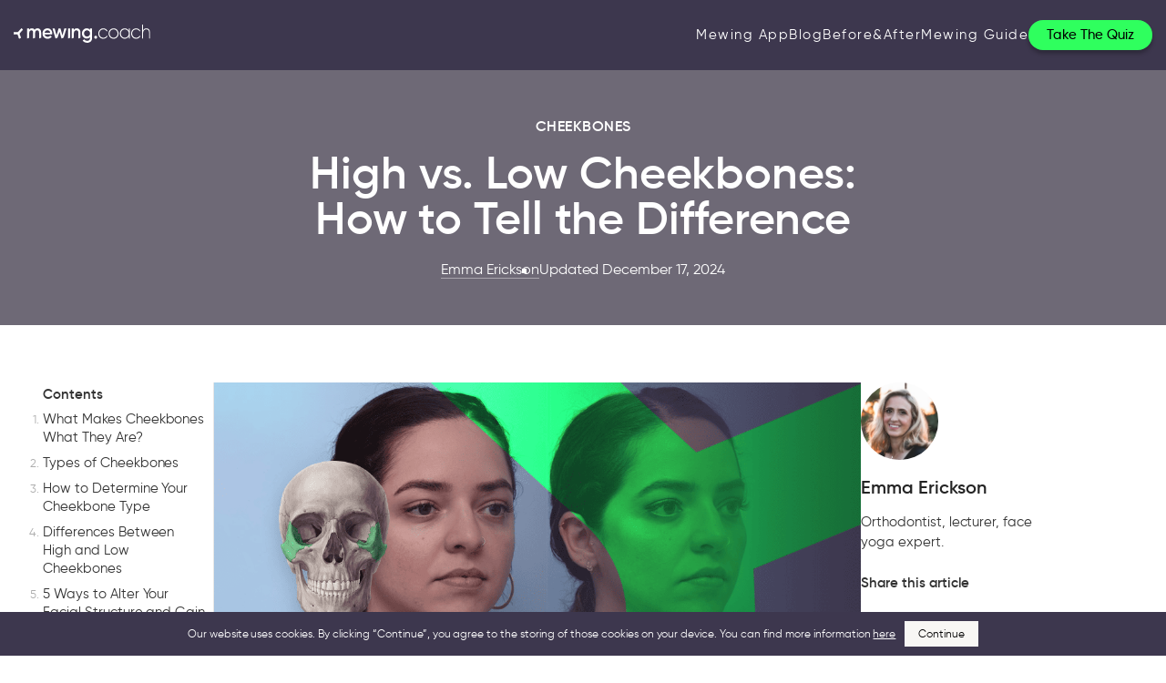

--- FILE ---
content_type: text/html; charset=UTF-8
request_url: https://mewing.coach/blog/high-cheekbones-vs-low-cheekbones
body_size: 18733
content:
<!doctype html>
<html lang="en-US">
<head>
	<meta charset="UTF-8">
	<meta name="viewport" content="width=device-width, initial-scale=1">
	<link rel="profile" href="https://gmpg.org/xfn/11">
<!-- Google Tag Manager -->
 <script>(function(w,d,s,l,i){w[l]=w[l]||[];w[l].push({'gtm.start':
new Date().getTime(),event:'gtm.js'});var f=d.getElementsByTagName(s)[0],
j=d.createElement(s),dl=l!='dataLayer'?'&l='+l:'';j.async=true;j.src=
'https://www.googletagmanager.com/gtm.js?id='+i+dl;f.parentNode.insertBefore(j,f);
})(window,document,'script','dataLayer','GTM-M86FP3P');</script>
<!-- End Google Tag Manager -->
<script
    data-cookie-notice='{ "learnMoreLinkEnabled": true, "learnMoreLinkHref": "/privacy","messageLocales": {"en": "Our website uses cookies. By clicking “Continue”, you agree to the storing of those cookies on your device. You can find more information"},"buttonLocales": {"en": "Continue"},"learnMoreLinkText": {"en": "here"},"noticeBgColor": "#3d374e","noticeTextColor": "#fff","linkColor": "#fff","buttonBgColor": "#f8f7f4","buttonTextColor": "#000000","debug": false }'
    src="https://unpkg.com/cookie-notice@^1/dist/cookie.notice.min.js"
></script>
	<!-- Facebook Pixel -->
    <script>
        !function(f,b,e,v,n,t,s)
        {if(f.fbq)return;n=f.fbq=function(){n.callMethod?
        n.callMethod.apply(n,arguments):n.queue.push(arguments)};
        if(!f._fbq)f._fbq=n;n.push=n;n.loaded=!0;n.version='2.0';
        n.queue=[];t=b.createElement(e);t.async=!0;
        t.src=v;s=b.getElementsByTagName(e)[0];
        s.parentNode.insertBefore(t,s)}(window,document,'script',
        'https://connect.facebook.net/en_US/fbevents.js');
        fbq('init', '459127232556294'); 
        fbq('track', 'PageView');
    </script>
    <noscript>
        <img height="1" width="1" 
        src="https://www.facebook.com/tr?id=459127232556294&ev=PageView
        &noscript=1"/>
    </noscript>
    <!-- End Facebook Pixel -->
	<meta name='robots' content='index, follow, max-image-preview:large, max-snippet:-1, max-video-preview:-1' />
	<style>img:is([sizes="auto" i], [sizes^="auto," i]) { contain-intrinsic-size: 3000px 1500px }</style>
	
	<!-- This site is optimized with the Yoast SEO plugin v23.9 - https://yoast.com/wordpress/plugins/seo/ -->
	<title>High vs. Low Cheekbones: How to Tell the Difference | Mewing.coach</title>
	<meta name="description" content="Decipher your cheekbone position: Our guide on high cheekbones vs low cheekbones helps you identify your facial structure with ease." />
	<link rel="canonical" href="https://mewing.coach/blog/high-cheekbones-vs-low-cheekbones" />
	<meta property="og:locale" content="en_US" />
	<meta property="og:type" content="article" />
	<meta property="og:title" content="High vs. Low Cheekbones: How to Tell the Difference | Mewing.coach" />
	<meta property="og:description" content="Decipher your cheekbone position: Our guide on high cheekbones vs low cheekbones helps you identify your facial structure with ease." />
	<meta property="og:url" content="https://mewing.coach/blog/high-cheekbones-vs-low-cheekbones" />
	<meta property="og:site_name" content="Mewing.coach" />
	<meta property="article:published_time" content="2023-02-14T13:58:42+00:00" />
	<meta property="article:modified_time" content="2024-12-17T13:43:37+00:00" />
	<meta property="og:image" content="https://mewing.coach/blog/wp-content/uploads/2022/12/high-vs-low-cheekbones.png" />
	<meta property="og:image:width" content="1102" />
	<meta property="og:image:height" content="454" />
	<meta property="og:image:type" content="image/png" />
	<meta name="author" content="Emma Erickson" />
	<meta name="twitter:card" content="summary_large_image" />
	<meta name="twitter:label1" content="Written by" />
	<meta name="twitter:data1" content="Emma Erickson" />
	<meta name="twitter:label2" content="Est. reading time" />
	<meta name="twitter:data2" content="12 minutes" />
	<script type="application/ld+json" class="yoast-schema-graph">{"@context":"https://schema.org","@graph":[{"@type":"Article","@id":"https://mewing.coach/blog/high-cheekbones-vs-low-cheekbones#article","isPartOf":{"@id":"https://mewing.coach/blog/high-cheekbones-vs-low-cheekbones"},"author":{"name":"Emma Erickson","@id":"https://mewing.coach/blog/#/schema/person/d2cc0ef6d2ee72aeb33a3d6c63625aab"},"headline":"High vs. Low Cheekbones: How to Tell the Difference","datePublished":"2023-02-14T13:58:42+00:00","dateModified":"2024-12-17T13:43:37+00:00","mainEntityOfPage":{"@id":"https://mewing.coach/blog/high-cheekbones-vs-low-cheekbones"},"wordCount":2177,"commentCount":0,"publisher":{"@id":"https://mewing.coach/blog/#organization"},"image":{"@id":"https://mewing.coach/blog/high-cheekbones-vs-low-cheekbones#primaryimage"},"thumbnailUrl":"https://mewing.coach/blog/wp-content/uploads/2022/12/high-vs-low-cheekbones.png","articleSection":["Cheekbones","Facial Features &amp; Conditions"],"inLanguage":"en-US","potentialAction":[{"@type":"CommentAction","name":"Comment","target":["https://mewing.coach/blog/high-cheekbones-vs-low-cheekbones#respond"]}]},{"@type":"WebPage","@id":"https://mewing.coach/blog/high-cheekbones-vs-low-cheekbones","url":"https://mewing.coach/blog/high-cheekbones-vs-low-cheekbones","name":"High vs. Low Cheekbones: How to Tell the Difference | Mewing.coach","isPartOf":{"@id":"https://mewing.coach/blog/#website"},"primaryImageOfPage":{"@id":"https://mewing.coach/blog/high-cheekbones-vs-low-cheekbones#primaryimage"},"image":{"@id":"https://mewing.coach/blog/high-cheekbones-vs-low-cheekbones#primaryimage"},"thumbnailUrl":"https://mewing.coach/blog/wp-content/uploads/2022/12/high-vs-low-cheekbones.png","datePublished":"2023-02-14T13:58:42+00:00","dateModified":"2024-12-17T13:43:37+00:00","description":"Decipher your cheekbone position: Our guide on high cheekbones vs low cheekbones helps you identify your facial structure with ease.","breadcrumb":{"@id":"https://mewing.coach/blog/high-cheekbones-vs-low-cheekbones#breadcrumb"},"inLanguage":"en-US","potentialAction":[{"@type":"ReadAction","target":["https://mewing.coach/blog/high-cheekbones-vs-low-cheekbones"]}]},{"@type":"ImageObject","inLanguage":"en-US","@id":"https://mewing.coach/blog/high-cheekbones-vs-low-cheekbones#primaryimage","url":"https://mewing.coach/blog/wp-content/uploads/2022/12/high-vs-low-cheekbones.png","contentUrl":"https://mewing.coach/blog/wp-content/uploads/2022/12/high-vs-low-cheekbones.png","width":1102,"height":454,"caption":"High vs low cheekbones"},{"@type":"BreadcrumbList","@id":"https://mewing.coach/blog/high-cheekbones-vs-low-cheekbones#breadcrumb","itemListElement":[{"@type":"ListItem","position":1,"name":"Home","item":"https://mewing.coach/blog"},{"@type":"ListItem","position":2,"name":"High vs. Low Cheekbones: How to Tell the Difference"}]},{"@type":"WebSite","@id":"https://mewing.coach/blog/#website","url":"https://mewing.coach/blog/","name":"Mewing.coach","description":"","publisher":{"@id":"https://mewing.coach/blog/#organization"},"potentialAction":[{"@type":"SearchAction","target":{"@type":"EntryPoint","urlTemplate":"https://mewing.coach/blog/?s={search_term_string}"},"query-input":{"@type":"PropertyValueSpecification","valueRequired":true,"valueName":"search_term_string"}}],"inLanguage":"en-US"},{"@type":"Organization","@id":"https://mewing.coach/blog/#organization","name":"Mewing.coach","url":"https://mewing.coach/blog/","logo":{"@type":"ImageObject","inLanguage":"en-US","@id":"https://mewing.coach/blog/#/schema/logo/image/","url":"https://mewing.coach/blog/wp-content/uploads/2022/10/logo_mewing.svg","contentUrl":"https://mewing.coach/blog/wp-content/uploads/2022/10/logo_mewing.svg","width":1,"height":1,"caption":"Mewing.coach"},"image":{"@id":"https://mewing.coach/blog/#/schema/logo/image/"}},{"@type":"Person","@id":"https://mewing.coach/blog/#/schema/person/d2cc0ef6d2ee72aeb33a3d6c63625aab","name":"Emma Erickson","image":{"@type":"ImageObject","inLanguage":"en-US","@id":"https://mewing.coach/blog/#/schema/person/image/","url":"https://secure.gravatar.com/avatar/749fc7b32b89f0edbee5fc7505fb47c2?s=96&d=mm&r=g","contentUrl":"https://secure.gravatar.com/avatar/749fc7b32b89f0edbee5fc7505fb47c2?s=96&d=mm&r=g","caption":"Emma Erickson"},"url":"https://mewing.coach/blog/author/emma"}]}</script>
	<!-- / Yoast SEO plugin. -->


<link href='https://fonts.gstatic.com' crossorigin rel='preconnect' />
<link rel="alternate" type="application/rss+xml" title="Mewing.coach &raquo; High vs. Low Cheekbones: How to Tell the Difference Comments Feed" href="https://mewing.coach/blog/high-cheekbones-vs-low-cheekbones/feed" />
<style id='wp-emoji-styles-inline-css' type='text/css'>

	img.wp-smiley, img.emoji {
		display: inline !important;
		border: none !important;
		box-shadow: none !important;
		height: 1em !important;
		width: 1em !important;
		margin: 0 0.07em !important;
		vertical-align: -0.1em !important;
		background: none !important;
		padding: 0 !important;
	}
</style>
<style id='classic-theme-styles-inline-css' type='text/css'>
/*! This file is auto-generated */
.wp-block-button__link{color:#fff;background-color:#32373c;border-radius:9999px;box-shadow:none;text-decoration:none;padding:calc(.667em + 2px) calc(1.333em + 2px);font-size:1.125em}.wp-block-file__button{background:#32373c;color:#fff;text-decoration:none}
</style>
<style id='global-styles-inline-css' type='text/css'>
:root{--wp--preset--aspect-ratio--square: 1;--wp--preset--aspect-ratio--4-3: 4/3;--wp--preset--aspect-ratio--3-4: 3/4;--wp--preset--aspect-ratio--3-2: 3/2;--wp--preset--aspect-ratio--2-3: 2/3;--wp--preset--aspect-ratio--16-9: 16/9;--wp--preset--aspect-ratio--9-16: 9/16;--wp--preset--color--black: #000000;--wp--preset--color--cyan-bluish-gray: #abb8c3;--wp--preset--color--white: #ffffff;--wp--preset--color--pale-pink: #f78da7;--wp--preset--color--vivid-red: #cf2e2e;--wp--preset--color--luminous-vivid-orange: #ff6900;--wp--preset--color--luminous-vivid-amber: #fcb900;--wp--preset--color--light-green-cyan: #7bdcb5;--wp--preset--color--vivid-green-cyan: #00d084;--wp--preset--color--pale-cyan-blue: #8ed1fc;--wp--preset--color--vivid-cyan-blue: #0693e3;--wp--preset--color--vivid-purple: #9b51e0;--wp--preset--gradient--vivid-cyan-blue-to-vivid-purple: linear-gradient(135deg,rgba(6,147,227,1) 0%,rgb(155,81,224) 100%);--wp--preset--gradient--light-green-cyan-to-vivid-green-cyan: linear-gradient(135deg,rgb(122,220,180) 0%,rgb(0,208,130) 100%);--wp--preset--gradient--luminous-vivid-amber-to-luminous-vivid-orange: linear-gradient(135deg,rgba(252,185,0,1) 0%,rgba(255,105,0,1) 100%);--wp--preset--gradient--luminous-vivid-orange-to-vivid-red: linear-gradient(135deg,rgba(255,105,0,1) 0%,rgb(207,46,46) 100%);--wp--preset--gradient--very-light-gray-to-cyan-bluish-gray: linear-gradient(135deg,rgb(238,238,238) 0%,rgb(169,184,195) 100%);--wp--preset--gradient--cool-to-warm-spectrum: linear-gradient(135deg,rgb(74,234,220) 0%,rgb(151,120,209) 20%,rgb(207,42,186) 40%,rgb(238,44,130) 60%,rgb(251,105,98) 80%,rgb(254,248,76) 100%);--wp--preset--gradient--blush-light-purple: linear-gradient(135deg,rgb(255,206,236) 0%,rgb(152,150,240) 100%);--wp--preset--gradient--blush-bordeaux: linear-gradient(135deg,rgb(254,205,165) 0%,rgb(254,45,45) 50%,rgb(107,0,62) 100%);--wp--preset--gradient--luminous-dusk: linear-gradient(135deg,rgb(255,203,112) 0%,rgb(199,81,192) 50%,rgb(65,88,208) 100%);--wp--preset--gradient--pale-ocean: linear-gradient(135deg,rgb(255,245,203) 0%,rgb(182,227,212) 50%,rgb(51,167,181) 100%);--wp--preset--gradient--electric-grass: linear-gradient(135deg,rgb(202,248,128) 0%,rgb(113,206,126) 100%);--wp--preset--gradient--midnight: linear-gradient(135deg,rgb(2,3,129) 0%,rgb(40,116,252) 100%);--wp--preset--font-size--small: 13px;--wp--preset--font-size--medium: 20px;--wp--preset--font-size--large: 36px;--wp--preset--font-size--x-large: 42px;--wp--preset--spacing--20: 0.44rem;--wp--preset--spacing--30: 0.67rem;--wp--preset--spacing--40: 1rem;--wp--preset--spacing--50: 1.5rem;--wp--preset--spacing--60: 2.25rem;--wp--preset--spacing--70: 3.38rem;--wp--preset--spacing--80: 5.06rem;--wp--preset--shadow--natural: 6px 6px 9px rgba(0, 0, 0, 0.2);--wp--preset--shadow--deep: 12px 12px 50px rgba(0, 0, 0, 0.4);--wp--preset--shadow--sharp: 6px 6px 0px rgba(0, 0, 0, 0.2);--wp--preset--shadow--outlined: 6px 6px 0px -3px rgba(255, 255, 255, 1), 6px 6px rgba(0, 0, 0, 1);--wp--preset--shadow--crisp: 6px 6px 0px rgba(0, 0, 0, 1);}:where(.is-layout-flex){gap: 0.5em;}:where(.is-layout-grid){gap: 0.5em;}body .is-layout-flex{display: flex;}.is-layout-flex{flex-wrap: wrap;align-items: center;}.is-layout-flex > :is(*, div){margin: 0;}body .is-layout-grid{display: grid;}.is-layout-grid > :is(*, div){margin: 0;}:where(.wp-block-columns.is-layout-flex){gap: 2em;}:where(.wp-block-columns.is-layout-grid){gap: 2em;}:where(.wp-block-post-template.is-layout-flex){gap: 1.25em;}:where(.wp-block-post-template.is-layout-grid){gap: 1.25em;}.has-black-color{color: var(--wp--preset--color--black) !important;}.has-cyan-bluish-gray-color{color: var(--wp--preset--color--cyan-bluish-gray) !important;}.has-white-color{color: var(--wp--preset--color--white) !important;}.has-pale-pink-color{color: var(--wp--preset--color--pale-pink) !important;}.has-vivid-red-color{color: var(--wp--preset--color--vivid-red) !important;}.has-luminous-vivid-orange-color{color: var(--wp--preset--color--luminous-vivid-orange) !important;}.has-luminous-vivid-amber-color{color: var(--wp--preset--color--luminous-vivid-amber) !important;}.has-light-green-cyan-color{color: var(--wp--preset--color--light-green-cyan) !important;}.has-vivid-green-cyan-color{color: var(--wp--preset--color--vivid-green-cyan) !important;}.has-pale-cyan-blue-color{color: var(--wp--preset--color--pale-cyan-blue) !important;}.has-vivid-cyan-blue-color{color: var(--wp--preset--color--vivid-cyan-blue) !important;}.has-vivid-purple-color{color: var(--wp--preset--color--vivid-purple) !important;}.has-black-background-color{background-color: var(--wp--preset--color--black) !important;}.has-cyan-bluish-gray-background-color{background-color: var(--wp--preset--color--cyan-bluish-gray) !important;}.has-white-background-color{background-color: var(--wp--preset--color--white) !important;}.has-pale-pink-background-color{background-color: var(--wp--preset--color--pale-pink) !important;}.has-vivid-red-background-color{background-color: var(--wp--preset--color--vivid-red) !important;}.has-luminous-vivid-orange-background-color{background-color: var(--wp--preset--color--luminous-vivid-orange) !important;}.has-luminous-vivid-amber-background-color{background-color: var(--wp--preset--color--luminous-vivid-amber) !important;}.has-light-green-cyan-background-color{background-color: var(--wp--preset--color--light-green-cyan) !important;}.has-vivid-green-cyan-background-color{background-color: var(--wp--preset--color--vivid-green-cyan) !important;}.has-pale-cyan-blue-background-color{background-color: var(--wp--preset--color--pale-cyan-blue) !important;}.has-vivid-cyan-blue-background-color{background-color: var(--wp--preset--color--vivid-cyan-blue) !important;}.has-vivid-purple-background-color{background-color: var(--wp--preset--color--vivid-purple) !important;}.has-black-border-color{border-color: var(--wp--preset--color--black) !important;}.has-cyan-bluish-gray-border-color{border-color: var(--wp--preset--color--cyan-bluish-gray) !important;}.has-white-border-color{border-color: var(--wp--preset--color--white) !important;}.has-pale-pink-border-color{border-color: var(--wp--preset--color--pale-pink) !important;}.has-vivid-red-border-color{border-color: var(--wp--preset--color--vivid-red) !important;}.has-luminous-vivid-orange-border-color{border-color: var(--wp--preset--color--luminous-vivid-orange) !important;}.has-luminous-vivid-amber-border-color{border-color: var(--wp--preset--color--luminous-vivid-amber) !important;}.has-light-green-cyan-border-color{border-color: var(--wp--preset--color--light-green-cyan) !important;}.has-vivid-green-cyan-border-color{border-color: var(--wp--preset--color--vivid-green-cyan) !important;}.has-pale-cyan-blue-border-color{border-color: var(--wp--preset--color--pale-cyan-blue) !important;}.has-vivid-cyan-blue-border-color{border-color: var(--wp--preset--color--vivid-cyan-blue) !important;}.has-vivid-purple-border-color{border-color: var(--wp--preset--color--vivid-purple) !important;}.has-vivid-cyan-blue-to-vivid-purple-gradient-background{background: var(--wp--preset--gradient--vivid-cyan-blue-to-vivid-purple) !important;}.has-light-green-cyan-to-vivid-green-cyan-gradient-background{background: var(--wp--preset--gradient--light-green-cyan-to-vivid-green-cyan) !important;}.has-luminous-vivid-amber-to-luminous-vivid-orange-gradient-background{background: var(--wp--preset--gradient--luminous-vivid-amber-to-luminous-vivid-orange) !important;}.has-luminous-vivid-orange-to-vivid-red-gradient-background{background: var(--wp--preset--gradient--luminous-vivid-orange-to-vivid-red) !important;}.has-very-light-gray-to-cyan-bluish-gray-gradient-background{background: var(--wp--preset--gradient--very-light-gray-to-cyan-bluish-gray) !important;}.has-cool-to-warm-spectrum-gradient-background{background: var(--wp--preset--gradient--cool-to-warm-spectrum) !important;}.has-blush-light-purple-gradient-background{background: var(--wp--preset--gradient--blush-light-purple) !important;}.has-blush-bordeaux-gradient-background{background: var(--wp--preset--gradient--blush-bordeaux) !important;}.has-luminous-dusk-gradient-background{background: var(--wp--preset--gradient--luminous-dusk) !important;}.has-pale-ocean-gradient-background{background: var(--wp--preset--gradient--pale-ocean) !important;}.has-electric-grass-gradient-background{background: var(--wp--preset--gradient--electric-grass) !important;}.has-midnight-gradient-background{background: var(--wp--preset--gradient--midnight) !important;}.has-small-font-size{font-size: var(--wp--preset--font-size--small) !important;}.has-medium-font-size{font-size: var(--wp--preset--font-size--medium) !important;}.has-large-font-size{font-size: var(--wp--preset--font-size--large) !important;}.has-x-large-font-size{font-size: var(--wp--preset--font-size--x-large) !important;}
:where(.wp-block-post-template.is-layout-flex){gap: 1.25em;}:where(.wp-block-post-template.is-layout-grid){gap: 1.25em;}
:where(.wp-block-columns.is-layout-flex){gap: 2em;}:where(.wp-block-columns.is-layout-grid){gap: 2em;}
:root :where(.wp-block-pullquote){font-size: 1.5em;line-height: 1.6;}
</style>
<link rel='stylesheet' id='reset-css-css' href='https://mewing.coach/blog/wp-content/themes/mewingcoach/assets/styles/reset.css?id=856a2c36f7b4a4e54b28bbe011d2f8516875c76a&#038;ver=6.7.1' type='text/css' media='all' />
<link rel='stylesheet' id='common-css-css' href='https://mewing.coach/blog/wp-content/themes/mewingcoach/assets/styles/common.css?id=a26797c0e659fd34e011bf83183276516f8a4d31&#038;ver=6.7.1' type='text/css' media='all' />
<link rel='stylesheet' id='header-css-css' href='https://mewing.coach/blog/wp-content/themes/mewingcoach/assets/styles/header.css?id=daecce46b959971bd384dc54990875eff30cdd73&#038;ver=6.7.1' type='text/css' media='all' />
<link rel='stylesheet' id='footer-css-css' href='https://mewing.coach/blog/wp-content/themes/mewingcoach/assets/styles/footer.css?id=98ab19dbe1e8b5ffbb82582fcb8760a34730cc5f&#038;ver=6.7.1' type='text/css' media='all' />
<link rel='stylesheet' id='blog-css-css' href='https://mewing.coach/blog/wp-content/themes/mewingcoach/assets/styles/blog.css?id=50cfee9c0fc4119c97f7148a5232a3dc33a745cc&#038;ver=6.7.1' type='text/css' media='all' />
<link rel='stylesheet' id='blog-single-css-css' href='https://mewing.coach/blog/wp-content/themes/mewingcoach/assets/styles/blog-single.css?id=9d480099ce10fe6e88e8a6912d9e5f34d4d669b3&#038;ver=6.7.1' type='text/css' media='all' />
<link rel='stylesheet' id='author-css-css' href='https://mewing.coach/blog/wp-content/themes/mewingcoach/assets/styles/author.css?id=9ca09ce124a948b501e2ecc538d96e3b9ea31558&#038;ver=6.7.1' type='text/css' media='all' />
<link rel='stylesheet' id='swiper-bundle-css-css' href='https://mewing.coach/blog/wp-content/themes/mewingcoach/assets/styles/swiper-bundle.min.css?id=09839ab740a9b82805754820685be486dc966d63&#038;ver=6.7.1' type='text/css' media='all' />
<link rel='stylesheet' id='quiz-css-css' href='https://mewing.coach/blog/wp-content/themes/mewingcoach/assets/styles/quiz.css?id=6c337d34af127be86eee90d1c5244236885a6dd2&#038;ver=6.7.1' type='text/css' media='all' />
<script type="text/javascript" src="https://mewing.coach/blog/wp-includes/js/jquery/jquery.min.js?ver=3.7.1" id="jquery-core-js"></script>
<script type="text/javascript" src="https://mewing.coach/blog/wp-includes/js/jquery/jquery-migrate.min.js?ver=3.4.1" id="jquery-migrate-js"></script>
<script type="text/javascript" src="https://mewing.coach/blog/wp-content/themes/mewingcoach/assets/js/scroll.js?id=37d12f04033c4945edd5fd3d54b23abe22437fef&amp;ver=6.7.1" id="scroll-js-js"></script>
<script type="text/javascript" id="post-js-js-extra">
/* <![CDATA[ */
var wpAjax = {"ajaxUrl":"https:\/\/mewing.coach\/blog\/wp-admin\/admin-ajax.php"};
/* ]]> */
</script>
<script type="text/javascript" src="https://mewing.coach/blog/wp-content/themes/mewingcoach/assets/js/post.js?id=acc29ca4eeab2e6d2d4cfd19f12527cf02098813&amp;ver=6.7.1" id="post-js-js"></script>
<script type="text/javascript" src="https://mewing.coach/blog/wp-content/themes/mewingcoach/assets/js/quiz.js?id=b1a07bd9fb9727fd5c5e2d53ef8805fdc906e956&amp;ver=6.7.1" id="quiz-js-js"></script>
<script type="text/javascript" src="https://mewing.coach/blog/wp-content/themes/mewingcoach/assets/js/swiper-bundle.min.js?id=ef584add252ef75060da8df06eb5e859caaedb37&amp;ver=6.7.1" id="swiper-bundle-js-js"></script>
<script type="text/javascript" src="https://mewing.coach/blog/wp-content/themes/mewingcoach/assets/js/header.js?id=2282531628c0368e8b9a2a534d8b4cafd3fb9339&amp;ver=6.7.1" id="header-js-js"></script>
<link rel="https://api.w.org/" href="https://mewing.coach/blog/wp-json/" /><link rel="alternate" title="JSON" type="application/json" href="https://mewing.coach/blog/wp-json/wp/v2/posts/987" /><link rel="EditURI" type="application/rsd+xml" title="RSD" href="https://mewing.coach/blog/xmlrpc.php?rsd" />
<meta name="generator" content="WordPress 6.7.1" />
<link rel='shortlink' href='https://mewing.coach/blog/?p=987' />
<link rel="alternate" title="oEmbed (JSON)" type="application/json+oembed" href="https://mewing.coach/blog/wp-json/oembed/1.0/embed?url=https%3A%2F%2Fmewing.coach%2Fblog%2Fhigh-cheekbones-vs-low-cheekbones" />
<link rel="alternate" title="oEmbed (XML)" type="text/xml+oembed" href="https://mewing.coach/blog/wp-json/oembed/1.0/embed?url=https%3A%2F%2Fmewing.coach%2Fblog%2Fhigh-cheekbones-vs-low-cheekbones&#038;format=xml" />
		<style type="text/css" id="wp-custom-css">
			.blog-banner p {
	max-width: 1200px !important;
}
.psl-hero-cta {
  background: linear-gradient(135deg, #f8f9ff 0%, #eef1ff 100%);
  border: 2px solid #dde2ff;
  border-radius: 16px;
  padding: 2rem 1.5rem;
  text-align: center;
  box-shadow: 0 4px 10px rgba(0, 0, 0, 0.05);
  margin: 2rem auto;
  max-width: 700px;
}

.psl-hero-cta p {
  font-family: "Nunito", sans-serif;
  font-size: 1.1rem;
  line-height: 1.6;
  margin: 0.5rem 0;
}

.psl-hero-cta strong {
  color: #2d2f75;
}

.psl-hero-cta [mew-button] {
  display: inline-block;
  margin-top: 1rem;
}

.psl-hero-cta a,
.psl-hero-cta button {
  background: #4c52ff;
  color: #fff !important;
  font-weight: 700;
  border: none;
  border-radius: 8px;
  padding: 0.75rem 1.5rem;
  transition: background 0.25s ease;
  text-decoration: none !important;
  box-shadow: 0 3px 8px rgba(76, 82, 255, 0.25);
}

.psl-hero-cta a:hover,
.psl-hero-cta button:hover {
  background: #363cff;
}
		</style>
		</head>

<body class="post-template-default single single-post postid-987 single-format-standard wp-custom-logo">
	 <!-- Google Tag Manager (noscript) -->
    <noscript><iframe src="https://www.googletagmanager.com/ns.html?id=GTM-M86FP3P"
    height="0" width="0" style="display:none;visibility:hidden"></iframe></noscript>
    <!-- End Google Tag Manager (noscript) -->
<div id="page" class="site">
	<header id="masthead" class="site-header">
		        <div class="main-header-wrapper container">
            <div class="site-branding">
                <a href="https://mewing.coach/" class="custom-logo-link" rel="home"><img src="https://mewing.coach/blog/wp-content/uploads/2022/10/logo_mewing.svg" class="custom-logo" alt="Mewing.coach" decoding="async" /></a>            </div>
            <div class="navigation-wrapper">
                <nav id="site-navigation" class="main-navigation">
                    <div class="logo-wrapper">
                        <a href="/">
                            <svg width="232" height="30" viewBox="0 0 232 30" fill="none" xmlns="http://www.w3.org/2000/svg">
                                <path d="M44.9989 12.8107V21.7256L41.3686 22.9415V13.0395C41.3686 10.7519 40.0913 9.47741 38.1081 9.47741C35.9568 9.47741 34.4442 10.8173 34.4442 13.7911V21.7256L30.814 22.9415V13.0395C30.814 10.7519 29.6375 9.47741 27.6543 9.47741C25.6711 9.47741 23.9232 10.8173 23.9232 13.7911V21.7256L20.293 22.9415V6.60159H23.9232V8.56238C24.9989 6.96107 26.6459 6.17676 28.7299 6.17676C30.814 6.17676 32.5283 7.12447 33.5031 8.75846C34.6123 7.05911 36.3938 6.17676 38.6459 6.17676C42.4442 6.17676 44.9989 8.72578 44.9989 12.8107Z" fill="white"></path>
                                <path d="M56.5334 20.5024C58.4866 20.5024 59.9515 19.5966 60.7327 18.4223L63.6299 20.1669C62.1325 22.4483 59.691 23.8238 56.5009 23.8238C51.1296 23.8238 47.6465 20.0327 47.6465 15.0003C47.6465 9.96786 51.1296 6.17676 56.2404 6.17676C61.3512 6.17676 64.4112 10.2027 64.4112 15.0338C64.4112 15.5371 64.3461 16.0739 64.281 16.5436H51.325C51.8784 19.1604 53.9292 20.5024 56.5334 20.5024ZM60.8629 13.5912C60.3746 10.7059 58.3238 9.46461 56.2079 9.46461C53.5711 9.46461 51.7807 11.075 51.2924 13.5912H60.8629Z" fill="white"></path>
                                <path d="M89.118 7.05908L83.8407 21.7596L80.2777 22.9414L76.7819 12.2367L73.2524 21.7596L69.6894 22.9414L64.4121 7.05908H68.244L71.5045 18.0179L75.034 7.05908H78.4961L81.9919 18.0179L85.2861 7.05908H89.118Z" fill="white"></path>
                                <path d="M91.7656 7.05908H95.295V21.7596L91.7656 22.9414V7.05908Z" fill="white"></path>
                                <path d="M112.941 12.9088V21.7256L109.171 22.9415V13.2683C109.171 10.7846 107.635 9.47741 105.262 9.47741C102.888 9.47741 100.828 10.85 100.828 14.1833V21.7256L97.0586 22.9415V6.60159H100.828V8.6931C101.98 6.99375 103.865 6.17676 106.239 6.17676C110.148 6.17676 112.941 8.66042 112.941 12.9088Z" fill="white"></path>
                                <path d="M133.236 6.60335V22.256C133.236 27.5392 128.848 30.0003 124.285 30.0003C120.454 30.0003 117.493 28.6549 116.031 26.0297L119.27 24.2577C120.036 25.6687 121.325 26.7844 124.355 26.7844C127.594 26.7844 129.544 25.1109 129.544 22.256V20.2543C128.221 22.0263 126.166 23.1092 123.484 23.1092C118.573 23.1092 114.707 19.3355 114.707 14.643C114.707 9.95046 118.573 6.17676 123.484 6.17676C126.166 6.17676 128.221 7.25965 129.544 9.03164V6.60335H133.236ZM129.544 14.643C129.544 11.6896 127.176 9.49105 124.007 9.49105C120.837 9.49105 118.469 11.6896 118.469 14.643C118.469 17.5963 120.837 19.7949 124.007 19.7949C127.176 19.7949 129.544 17.5963 129.544 14.643Z" fill="white"></path>
                                <path d="M135 20.7352C135 19.4999 136.165 18.5293 137.647 18.5293C139.129 18.5293 140.294 19.4999 140.294 20.7352C140.294 21.9705 139.094 22.9411 137.647 22.9411C136.2 22.9411 135 21.9411 135 20.7352Z" fill="white"></path>
                                <path d="M142.941 15.0003C142.941 9.99691 146.609 6.17676 151.554 6.17676C154.763 6.17676 157.514 7.86709 158.693 10.504L157.35 11.3154C156.4 9.18555 154.174 7.79948 151.554 7.79948C147.591 7.79948 144.612 10.9773 144.612 15.0003C144.612 19.0233 147.591 22.2011 151.554 22.2011C154.206 22.2011 156.368 20.7812 157.448 18.6852L158.824 19.5304C157.514 22.1335 154.763 23.8238 151.554 23.8238C146.609 23.8238 142.941 20.0037 142.941 15.0003Z" fill="white"></path>
                                <path d="M160.588 15.0003C160.588 9.99691 164.521 6.17676 169.428 6.17676C174.336 6.17676 178.235 9.99691 178.235 15.0003C178.235 20.0037 174.302 23.8238 169.428 23.8238C164.554 23.8238 160.588 20.0037 160.588 15.0003ZM176.521 15.0003C176.521 10.9773 173.428 7.79948 169.428 7.79948C165.428 7.79948 162.302 10.9773 162.302 15.0003C162.302 19.0233 165.428 22.2011 169.428 22.2011C173.428 22.2011 176.521 19.0233 176.521 15.0003Z" fill="white"></path>
                                <path d="M197.647 6.54863V23.4519H195.933V19.6318C194.521 22.1673 191.933 23.8238 188.706 23.8238C183.933 23.8238 180 20.0037 180 15.0003C180 9.99691 183.933 6.17676 188.706 6.17676C191.933 6.17676 194.521 7.83328 195.933 10.3688V6.54863H197.647ZM195.933 15.0003C195.933 10.9773 192.84 7.79948 188.84 7.79948C184.84 7.79948 181.714 10.9773 181.714 15.0003C181.714 19.0233 184.84 22.2011 188.84 22.2011C192.84 22.2011 195.933 19.0233 195.933 15.0003Z" fill="white"></path>
                                <path d="M199.412 15.0003C199.412 9.99691 203.08 6.17676 208.025 6.17676C211.234 6.17676 213.985 7.86709 215.163 10.504L213.821 11.3154C212.871 9.18555 210.644 7.79948 208.025 7.79948C204.062 7.79948 201.082 10.9773 201.082 15.0003C201.082 19.0233 204.062 22.2011 208.025 22.2011C210.677 22.2011 212.838 20.7812 213.919 18.6852L215.294 19.5304C213.985 22.1335 211.234 23.8238 208.025 23.8238C203.08 23.8238 199.412 20.0037 199.412 15.0003Z" fill="white"></path>
                                <path d="M231.177 12.7487V22.9412H229.581V12.7487C229.581 9.73361 227.923 7.76723 224.981 7.76723C222.04 7.76723 219.506 9.86471 219.506 14.2891V22.9412H217.941V0H219.506V9.66807C220.695 7.24286 222.697 6.19412 225.107 6.19412C228.83 6.19412 231.177 8.78319 231.177 12.7487Z" fill="white"></path>
                                <path d="M8.67812 22.9403L6.19272 16.3004H0V13.0188H5.15499C6.04897 13.0188 6.88904 12.6781 7.52022 12.0593L12.6292 7.05908L15 9.3801L9.29133 14.9674L11.8194 21.6435L8.677 22.9414L8.67812 22.9403Z" fill="white"></path>
                            </svg>
                        </a>
                    </div>
                    <div class="menu-main-meniu-container"><ul id="menu-main-meniu" class="menu"><li id="menu-item-3898" class="menu-item menu-item-type-custom menu-item-object-custom menu-item-3898"><a href="https://mewing.coach/mewing-app">Mewing App</a></li>
<li id="menu-item-209" class="menu-item menu-item-type-custom menu-item-object-custom menu-item-home menu-item-209"><a href="https://mewing.coach/blog/">Blog</a></li>
<li id="menu-item-266" class="menu-item menu-item-type-post_type menu-item-object-post menu-item-266"><a href="https://mewing.coach/blog/mewing-before-and-after">Before&#038;After</a></li>
<li id="menu-item-4093" class="menu-item menu-item-type-post_type menu-item-object-post menu-item-4093"><a href="https://mewing.coach/blog/mewing-how-to">Mewing Guide</a></li>
</ul></div>                    <div class="header-downloads">
                        <a href="https://play.google.com/store/apps/details?id=com.ecoach.mewing"><img src="https://mewing.coach/blog/wp-content/uploads/2022/10/google-play-badge-1-1-e1665696736349.png" alt=""></a>
                        <a href="https://apps.apple.com/us/app/mewingcoach/id1637379862"><img src="https://mewing.coach/blog/wp-content/uploads/2022/10/Download_on_the_App_Store_Badge_US-UK_RGB_blk_092917-1-1.png" alt=""></a>
                    </div>
                </nav><!-- #site-navigation -->
                <div class="button-wrapper">
                                            <a href="https://mewing.coach/quiz">Take The Quiz</a>
                                    </div>
                <button class="menu-toggle">
                    <div class="hamburger-lines mobile">
                        <span class="line line1"></span>
                        <span class="line line2"></span>
                        <span class="line line3"></span>
                    </div>
                </button>
            </div>
        </div>
	</header><!-- #masthead -->

<main id="primary" class="site-main">
    <div class="blog-banner">
        <a href="https://mewing.coach/blog/category/cheekbones"
            class="blog-banner__category">Cheekbones</a>
        <h1>High vs. Low Cheekbones: How to Tell the Difference</h1>
        <div class="post-author">
            <div class="post-author__name">
                <a href="https://mewing.coach/blog/author/emma" title="Posts by Emma Erickson" rel="author">Emma Erickson</a>            </div>
            <div class="post-author__date">
                Updated December 17, 2024            </div>
        </div>
    </div>
    <div class="progress-bar">
        <div class="bar"></div>
    </div>
    <article id="post-987" class="post-987 post type-post status-publish format-standard has-post-thumbnail hentry category-cheekbones category-facial-features-conditions" data-post-id="987">
        <div class="container">
            <div class="left-side">
                <div class="sticky">
                    <p>Contents</p>
                    <ol></ol>
                </div>
            </div>
            <div class="entry-content">
                <p><img fetchpriority="high" decoding="async" class="alignnone size-full wp-image-994" src="https://mewing.coach/blog/wp-content/uploads/2022/12/high-vs-low-cheekbones.png" alt="High vs low cheekbones" width="1102" height="454" srcset="https://mewing.coach/blog/wp-content/uploads/2022/12/high-vs-low-cheekbones.png 1102w, https://mewing.coach/blog/wp-content/uploads/2022/12/high-vs-low-cheekbones-300x124.png 300w, https://mewing.coach/blog/wp-content/uploads/2022/12/high-vs-low-cheekbones-1024x422.png 1024w, https://mewing.coach/blog/wp-content/uploads/2022/12/high-vs-low-cheekbones-768x316.png 768w" sizes="(max-width: 1102px) 100vw, 1102px" /></p>
<p>You have probably heard how praised high cheekbones are, especially in the fashion and beauty industry. The hype around high cheekbones has been around for a while, leaving women puzzled about whether they have <strong>high or low cheekbones</strong>.</p>
<p>To the surprise of many, <a href="https://onlinelibrary.wiley.com/doi/full/10.1111/j.1473-2165.2007.00333.x" target="_blank" rel="noopener nofollow">scientific research</a> shows <a href="https://mewing.coach/blog/are-high-cheekbones-attractive">high cheekbones as an indicator of beauty</a>. Historically, men and women with higher cheekbones have been considered attractive and beautiful.</p>
<p>On the other hand, people with rather low cheekbones strive to achieve more prominent facial features by <strong>practicing <a href="https://mewing.coach/blog/mewing-how-to">mewing</a></strong> as the <strong>top cheekbone-defining exercise</strong>.</p>
<p>Skip the long read and learn how <strong>facial exercises can help</strong> you <strong>achieve your dream cheekbones</strong>. Start with a quick <strong>quiz <span style="text-decoration: underline;">below</span>!</strong></p>
        <div data-template-dir="https://mewing.coach/blog/wp-content/themes/mewingcoach" data-title="Get The Cheekbones You&#039;ve Always Wanted" data-subtitle="Start With a 60-Second Quiz" class="quiz-container"></div>
        
<p>Here&#8217;s what you&#8217;ll also learn:</p>
<ul>
<li>🤔 <strong>What makes the cheeks high or low?</strong></li>
<li>📋 <strong>Differences between high and low cheekbones.</strong></li>
<li>📖 <strong>How to tell if you have high cheekbones?</strong></li>
</ul>
        <div class="left-side">
            <div class="sticky">
                <p>Contents</p>
                <ol>
                </ol>
                <a href="#" class="expand-dots">
                    <span></span>
                    <span></span>
                    <span></span>
                </a>
            </div>
        </div>

<h2>What Makes Cheekbones What They Are?</h2>
<p>It has been proven that your ethnic predispositions and genetic background play a significant role in the look of your facial features, i.e., whether your cheekbone structure will render more prominent cheekbones vs. low cheekbones.</p>
<p>As defined in textbooks, cheekbones form the bone structure of your face underneath your epidermis. Malar bones are part of the human skull that add significant structure to the face. The higher the cheekbone, the higher the estrogen level.</p>
<p>In fact, a fraction of our brains still runs on primitive dispositions, thus correlating beauty with fertility. Moreover, according to <a href="https://www.ncbi.nlm.nih.gov/pmc/articles/PMC2555464/" target="_blank" rel="noopener nofollow">academic research</a>, scientists discovered that people with raised cheekbones appeal to others as more trustworthy. In terms of biology, high or low cheekbones are indicators of baby fat loss.</p>
<p>Different types of cheekbones, coupled with cheek muscles, tend to frame faces differently, accentuating particularities in our face shape. As your face ages, cheekbones become more prominent and define your overall appearance.</p>
<h2>Types of Cheekbones</h2>
<p>If you&#8217;ve only heard of high cheekbones, you might be surprised to learn there are more types. High, low, sunken, flat, prominent, and uneven are all types of cheekbones that rim the face structure.</p>
<p>However, it&#8217;s worth mentioning that as we reach middle age, our zygomatic bones, otherwise known as cheekbones, might become more prominent if we also lose weight. The different types of cheekbones depend on the zygomatic muscles, the malar bones, genetics, and ethnic groups.</p>
<p>Since cheekbones are the one facial feature people notice fast, those who are unhappy with the look of their cheekbones tend to practice <a href="https://mewing.coach/blog/does-mewing-change-your-face">mewing to tighten facial features.</a></p>
<p><span data-sheets-value="{&quot;1&quot;:2,&quot;2&quot;:&quot;&lt;div class=&quot;cta-shortcode&quot;&gt;
    &lt;a         href=&quot;&quot;/quiz&quot;&quot;&gt;&quot;Take&lt;/a&gt;
&lt;/div&gt;
&quot;}" data-sheets-userformat="{&quot;2&quot;:13057,&quot;3&quot;:{&quot;1&quot;:0},&quot;11&quot;:4,&quot;12&quot;:0,&quot;15&quot;:&quot;Nunito&quot;,&quot;16&quot;:12}"><div class="cta-shortcode">
    <a         href="/quiz">⚡Sculpt Your Cheekbones With Mewing⚡</a>
</div>
</span></p>
<h3>High Cheekbones</h3>
<p><img decoding="async" class="alignnone size-full wp-image-2260" src="https://mewing.coach/blog/wp-content/uploads/2023/02/high-cheekbones.jpg" alt="High cheekbones" width="1100" height="500" srcset="https://mewing.coach/blog/wp-content/uploads/2023/02/high-cheekbones.jpg 1100w, https://mewing.coach/blog/wp-content/uploads/2023/02/high-cheekbones-300x136.jpg 300w, https://mewing.coach/blog/wp-content/uploads/2023/02/high-cheekbones-1024x465.jpg 1024w, https://mewing.coach/blog/wp-content/uploads/2023/02/high-cheekbones-768x349.jpg 768w" sizes="(max-width: 1100px) 100vw, 1100px" /></p>
<p>Naturally accentuated cheekbones are a beauty feature in different cultures and ethnic groups. Generally speaking, elevated zygomatic bones are features of people living in Central and Eastern Europe, as well as those of African descent. Asian societies are known for wider cheekbones.</p>
<p>From an anatomical point of view, high cheekbones are related to the proximity of the malar bones to the eyes. Moreover, high cheekbones tend to be more defined in men than in women. It&#8217;s important to mention that high cheekbones are not the same as strong cheekbones.</p>
<h3>Low Cheekbones</h3>
<p><img decoding="async" class="alignnone size-full wp-image-2261" src="https://mewing.coach/blog/wp-content/uploads/2023/02/low-cheekbones.jpg" alt="Low cheekbones" width="1100" height="500" srcset="https://mewing.coach/blog/wp-content/uploads/2023/02/low-cheekbones.jpg 1100w, https://mewing.coach/blog/wp-content/uploads/2023/02/low-cheekbones-300x136.jpg 300w, https://mewing.coach/blog/wp-content/uploads/2023/02/low-cheekbones-1024x465.jpg 1024w, https://mewing.coach/blog/wp-content/uploads/2023/02/low-cheekbones-768x349.jpg 768w" sizes="(max-width: 1100px) 100vw, 1100px" /></p>
<p>Biology and genetic background play a huge role in why you have lower cheekbones instead of higher ones. Ethnicity is also a key factor in the appearance of your natural look. The malar bone, another medical term for the zygomatic bone or cheekbone, determines the height of the cheekbones. West Asians are typically known for their low cheekbones.</p>
<h3>Uneven Cheekbones</h3>
<p><img decoding="async" class="alignnone size-full wp-image-2266" src="https://mewing.coach/blog/wp-content/uploads/2023/02/uneven-cheekbones.jpg" alt="Uneven cheekbones" width="1100" height="500" srcset="https://mewing.coach/blog/wp-content/uploads/2023/02/uneven-cheekbones.jpg 1100w, https://mewing.coach/blog/wp-content/uploads/2023/02/uneven-cheekbones-300x136.jpg 300w, https://mewing.coach/blog/wp-content/uploads/2023/02/uneven-cheekbones-1024x465.jpg 1024w, https://mewing.coach/blog/wp-content/uploads/2023/02/uneven-cheekbones-768x349.jpg 768w" sizes="(max-width: 1100px) 100vw, 1100px" /></p>
<p>Asymmetrical or <a href="https://mewing.coach/blog/how-to-fix-uneven-cheeks">uneven cheekbones</a> might be the result of aging, injury, smoking, and other contributing factors. However, if you&#8217;ve always had uneven cheekbones or mild cheekbone-related asymmetry, it&#8217;s nothing to be worried about.</p>
<p>Still, many people with uneven malar bones tend to resort to cosmetic treatments to achieve higher or lower cheekbones.</p>
<h3>Prominent Cheekbones</h3>
<p><img decoding="async" class="alignnone size-full wp-image-2262" src="https://mewing.coach/blog/wp-content/uploads/2023/02/prominent-cheekbones.jpg" alt="Prominent cheekbones" width="1100" height="500" srcset="https://mewing.coach/blog/wp-content/uploads/2023/02/prominent-cheekbones.jpg 1100w, https://mewing.coach/blog/wp-content/uploads/2023/02/prominent-cheekbones-300x136.jpg 300w, https://mewing.coach/blog/wp-content/uploads/2023/02/prominent-cheekbones-1024x465.jpg 1024w, https://mewing.coach/blog/wp-content/uploads/2023/02/prominent-cheekbones-768x349.jpg 768w" sizes="(max-width: 1100px) 100vw, 1100px" /></p>
<p>Prominent cheekbones can be any cheekbone type, low or high, that stands out as a noticeable feature of your face. Both lower cheekbones and higher ones can be prominent. People with prominent cheekbones usually have hollow cheeks that further enhance the look of their cheekbones.</p>
<p style="text-align: center;"><strong>⚠️ Get the type of cheekbones you&#8217;ve always wanted ⚠️</strong></p>
<p><a href="https://mewing.coach/quiz"><img decoding="async" class="alignnone size-full wp-image-2245" src="https://mewing.coach/blog/wp-content/uploads/2022/12/mewing-coach-app-mewing-woman.gif" alt="Mewing.coach app: mewing woman" width="1080" height="1080" /></a></p>
<h3>Protruding Cheekbones</h3>
<p><img decoding="async" class="alignnone size-full wp-image-2263" src="https://mewing.coach/blog/wp-content/uploads/2023/02/protruding-cheekbones.jpg" alt="Protruding cheekbones" width="1100" height="500" srcset="https://mewing.coach/blog/wp-content/uploads/2023/02/protruding-cheekbones.jpg 1100w, https://mewing.coach/blog/wp-content/uploads/2023/02/protruding-cheekbones-300x136.jpg 300w, https://mewing.coach/blog/wp-content/uploads/2023/02/protruding-cheekbones-1024x465.jpg 1024w, https://mewing.coach/blog/wp-content/uploads/2023/02/protruding-cheekbones-768x349.jpg 768w" sizes="(max-width: 1100px) 100vw, 1100px" /></p>
<p>You can tell if someone has protruding cheekbones if they stand out as the most noticeable feature, as if they are poking out of their face. High cheekbones are most commonly considered protruding in slimmer individuals. Interesting to note is that people with protruding cheekbones are considered bossy and rather opinionated.</p>
<h3>Sunken or Flat Cheekbones</h3>
<p><img decoding="async" class="alignnone size-full wp-image-2265" src="https://mewing.coach/blog/wp-content/uploads/2023/02/sunken-or-flat-cheekbones.jpg" alt="Sunken or flat cheekbones" width="1100" height="500" srcset="https://mewing.coach/blog/wp-content/uploads/2023/02/sunken-or-flat-cheekbones.jpg 1100w, https://mewing.coach/blog/wp-content/uploads/2023/02/sunken-or-flat-cheekbones-300x136.jpg 300w, https://mewing.coach/blog/wp-content/uploads/2023/02/sunken-or-flat-cheekbones-1024x465.jpg 1024w, https://mewing.coach/blog/wp-content/uploads/2023/02/sunken-or-flat-cheekbones-768x349.jpg 768w" sizes="(max-width: 1100px) 100vw, 1100px" /></p>
<p>Flat cheekbones are one of the most common cheekbones types found in the majority of people worldwide. Other than genetics and ethnicity, sunken, flat cheekbones can be the result of aging, and there&#8217;s nothing wrong with it.</p>
<p>As a saggy neck and jaw skin is a giveaway of age, sunken cheekbones can do the same. <a href="https://mewing.coach/blog/how-to-fix-saggy-jawline">Saggy jaw skin fixing</a> can be done easily by using dermal fillers or mewing. People with poorly defined, unnoticeable cheekbones look rather flat in the face, lacking sideway projection. In such cases, dermal fillers can help add volume and plump the cheek area.</p>
<p><span data-sheets-value="{&quot;1&quot;:2,&quot;2&quot;:&quot;&lt;div class=&quot;cta-shortcode&quot;&gt;
    &lt;a         href=&quot;&quot;/quiz&quot;&quot;&gt;&quot;Take&lt;/a&gt;
&lt;/div&gt;
&quot;}" data-sheets-userformat="{&quot;2&quot;:13057,&quot;3&quot;:{&quot;1&quot;:0},&quot;11&quot;:4,&quot;12&quot;:0,&quot;15&quot;:&quot;Nunito&quot;,&quot;16&quot;:12}"><div class="cta-shortcode">
    <a         href="/quiz">Get A Custom Face Workout Plan For Cheekbones</a>
</div>
</span></p>
<h2>How to Determine Your Cheekbone Type</h2>
<p>To identify your cheekbone type, stand in front of a mirror and locate your cheekbones with your fingers. If your cheekbones align with your nostrils or lower, they are considered low. High cheekbones are found at the level of your upper nose or closer to your eyes.</p>
<h3>Signs of High Cheekbones</h3>
<p><img decoding="async" class="alignnone size-full wp-image-2264" src="https://mewing.coach/blog/wp-content/uploads/2023/02/signs-of-high-cheekbones.jpg" alt="Signs of high cheekbones" width="1100" height="500" srcset="https://mewing.coach/blog/wp-content/uploads/2023/02/signs-of-high-cheekbones.jpg 1100w, https://mewing.coach/blog/wp-content/uploads/2023/02/signs-of-high-cheekbones-300x136.jpg 300w, https://mewing.coach/blog/wp-content/uploads/2023/02/signs-of-high-cheekbones-1024x465.jpg 1024w, https://mewing.coach/blog/wp-content/uploads/2023/02/signs-of-high-cheekbones-768x349.jpg 768w" sizes="(max-width: 1100px) 100vw, 1100px" /></p>
<p>Use your index finger to move it from the ear to the nose and gently touch your cheekbone. If it feels like your cheekbone is right under your eye socket, congrats, you are blessed with high cheekbones!</p>
<p>Anatomically speaking, as a facial feature, a higher cheekbone will start right over the medial canthus of your eye. In essence, you can also tell if you have high cheekbones if the length of the <a href="https://mewing.coach/blog/ogee-curve">ogee curve</a> measures more than half across the middle of your face.</p>
<h3>What Indicates Low Cheekbones</h3>
<p>Again use your index finger from the ear to the nose and locate your cheekbone. If it happens to be lower at your nose, you have a low cheekbone. Lower cheekbones refer to the starting point being at the middle of your nose. Moreover, people with an oval face shape are prone to having lower cheekbones.</p>
<p>Also, lower malar bones render low cheekbones, so if your ogee curve length stops before the middle of your face, you can definitely say you have low cheekbones. A skinny person might have more prominent low cheekbones compared to people with rather large and voluminous cheeks.</p>
<h2>Differences Between High and Low Cheekbones</h2>
<p>Regarding the position of your facial bones, it&#8217;s important to understand that nobody has perfect cheekbones. Different face shapes have different bone structures, and that&#8217;s totally fine.</p>
<p>The main parting point in high cheekbones vs. low cheekbones is the structure of the facial bones. Also, a more defined jawline contributes to the prominence of your upper cheeks.</p>
<p>In a nutshell, if your malar bones are nearing your eyes, you have high cheekbones. On the other hand, lower malar bones refer to the zygomatic arches resting closer to the bottom part of your nose.</p>
<h2>5 Ways to Alter Your Facial Structure and Gain High Cheekbones</h2>
<p>Luckily for everyone looking to alter their facial structure, science and medicine have come up with practical and efficient ways to deliver the targeted results. From following tips on <a href="https://mewing.coach/blog/how-to-get-cheekbones">how to get cheekbones</a> to <a href="https://mewing.coach/blog/flat-cheekbones">enhancing the look of your flat cheekbones</a> to resorting to cosmetic dermatology and cheek implants, there is a plethora of methods to try.</p>
<h3>1. Mewing as the Ultimate Jaw and Cheekbone Defining Method</h3>
<p>For some time now, mewing has been considered the most effective, nonsurgical method for strengthening the jaw muscles to gain definition. Since high cheekbones are considered a beauty trait, more and more men and women are looking to enhance their facial structure, cheekbones included.</p>
<p>The <a href="https://mewing.coach/blog/mewing-chin">mewing effect on the chin</a> includes a more defined and prominent jawline and sculpting of the cheekbones&#8217; visual appeal. Mewing can help your flat cheeks gain high cheekbones without surgery. Just as mewing can help with <a href="https://mewing.coach/blog/how-to-tighten-skin-under-chin">tightening the saggy neck skin</a>, it can help you get higher cheekbones with little effort.</p>
<p>To get the best results, you can download our Mewing.Coach app and mew anytime and anywhere.</p>
<p><a href="https://mewing.coach/quiz"><img decoding="async" class="alignnone size-full wp-image-2242" src="https://mewing.coach/blog/wp-content/uploads/2022/12/mewing-coach-app-mewing.gif" alt="Mewing.coach app: mewing" width="1080" height="1080" /></a></p>
<h3>2. Effective Plastic Surgery Procedures for Beautiful Cheekbones</h3>
<p>Facial implants and fat transfers are the most common surgical procedures used to boost the look of flat-looking, unnoticeable malar bones. When done properly, plastic surgery procedures will enhance the volume and structure of the face, giving the cheekbones a more visual appeal.</p>
<p>Other than enhancing the look of their cheekbones, people also favor plastic surgery to achieve a more symmetrical face. Moreover, with plastic surgery, you can slightly lift the side eye area and achieve a natural-looking expression that complements the look of your upper cheeks.</p>
<p>Cheek implants are commonly inserted by an incision in the mouth cavity, but doctors also practice eyelid incision combined with eyelid surgery, if needed. Besides facial implants, people can also undergo fat grafting (using their own fat) to plump the cheek area and sculpt the cheekbones.</p>
<h3>3. Dermal Fillers As the Most Common Cheekbone Enhancers</h3>
<p>A dermal filler is a non-surgical aid helping people get higher cheekbones and adds more definition around the cheekbone area. Dermal fillers are injectables that add volume to the cheeks for more prominent definition and lift.</p>
<p>Most dermal fillers consist of hyaluronic acid, a natural compound of sugar in the connective tissues of our skin.</p>
<h3>4. Different Facial Implants</h3>
<p>People who resort to surgical procedures to get a high cheekbone usually favor cheek implants. As such, these implants work to plump flat cheeks and give patients a high cheekbone that will frame their face nicely and add to the overall body positivity of the patient. Cheek implants come in three different types, such as:</p>
<ul>
<li><strong>Malar implants</strong> are inserted straight on the cheekbone to achieve high zygomatic arches.</li>
<li><strong>Submalar implants</strong> aim at delivering fuller cheeks and diminishing a sunken facial look.</li>
<li><strong>Combined cheek implants</strong> are inserted to achieve both a fuller face and distinguished cheekbones.</li>
</ul>
<h3>5. MakeUp Techniques and Facial Contouring for Accentuated Cheekbones</h3>
<p>Nowadays, people are resorting to different methods and techniques to enhance their looks, especially around the eyes and cheekbones. A high cheekbone is a desired trait in women of every skin tone.</p>
<p>Makeup is one of the best, non-invasive cheek and cheekbone augmenting techniques. By using light and dark contouring shades, you&#8217;ll be able to accentuate your facial features as you want.</p>
<p><span data-sheets-value="{&quot;1&quot;:2,&quot;2&quot;:&quot;&lt;div class=&quot;cta-shortcode&quot;&gt;
    &lt;a         href=&quot;&quot;/quiz&quot;&quot;&gt;&quot;Take&lt;/a&gt;
&lt;/div&gt;
&quot;}" data-sheets-userformat="{&quot;2&quot;:13057,&quot;3&quot;:{&quot;1&quot;:0},&quot;11&quot;:4,&quot;12&quot;:0,&quot;15&quot;:&quot;Nunito&quot;,&quot;16&quot;:12}"><div class="cta-shortcode">
    <a         href="/quiz">Sculpt Your Face With Mewing</a>
</div>
</span></p>
<h2>Quick FAQs About Cheekbones</h2>
<p>The craze around cheekbones is totally understandable. We shortlisted the most frequently asked questions about cheekbones, mewing, and contouring, so have a look and see if you can find the answer to your question.</p>
<h3>Do I have high cheekbones if my face is heart-shaped?</h3>
<p>A heart-shaped face usually has fuller cheekbones, a pointy chin, and a wide forehead. Full, wide cheekbones mean they can easily be prominent if your cheeks aren&#8217;t overly voluminous.</p>
<h3>Are low cheekbones not as appealing as high cheekbones?</h3>
<p>No. This is a common misconception brought upon by the fashion industry Goliaths favoring high-cheeked models only. In fact, celebrities like Johnny Depp and Angelina Jolie rock low cheekbones and look absolutely stunning.</p>
<h3>What separates low from high cheekbones?</h3>
<p>In essence, the position of your malar bone determines how your cheeks will look. If your cheekbones are located closer to the bottom of your nose, you have lower cheekbones &#8211; the same facial bone structure as Cara Delevingne!</p>
<p>In the case your zygomatic bone starts right under your eye, you have high cheekbones! Just like Timothy Chalamet and Cameron Diaz!</p>
<h2>The Verdict: How to Tell if You Have High Cheekbones vs. Low Cheekbones</h2>
<p>If you wonder whether high cheekbones are rare, you should know that is not the case. People all over the world are born with high malar bones or have found an effective method, like mewing, to help them spruce up their looks.</p>
<p>When you&#8217;re young, your facial bones are still malleable, and it is easy to &#8220;modify&#8221; your looks. But as you are nearing a certain age or are losing weight rapidly, the bone structure in your face can change. Luckily, there are ways for all of us to try and boost our looks &#8211; some of them completely natural.</p>
<p>For instance, if you want the cheekbones you&#8217;ve always dreamed of, try mewing for a while. You can download our Mewing.Coach app and get the best out of the technique. Follow the guides and don&#8217;t miss out on the exercise &#8211; our daily Mewing.Coach reminder will always tell you when it&#8217;s time to start mewing! Start with a quiz below!</p>
        <div data-template-dir="https://mewing.coach/blog/wp-content/themes/mewingcoach" data-title="Get The Cheekbones You&#039;ve Always Wanted" data-subtitle="Start With a 60-Second Quiz" class="quiz-container"></div>
        
                                <div class="post-rating">
                    <p>How useful was this post?</p>
                    <div class="stars-wrap">
                        <div class="stars">
<span class="fa fa-star" style="background: #f0df42;-webkit-background-clip: text;-webkit-text-fill-color: transparent;"></span><span class="fa fa-star" style="background: #f0df42;-webkit-background-clip: text;-webkit-text-fill-color: transparent;"></span><span class="fa fa-star" style="background: #f0df42;-webkit-background-clip: text;-webkit-text-fill-color: transparent;"></span><span class="fa fa-star" style="background: linear-gradient(to right,#f0df42 50%,#ccc 50%);-webkit-background-clip: text;-webkit-text-fill-color: transparent;"></span><span class="fa fa-star"></span>                            <p>3.5</p>
                        </div>
                        <p class="total-ratings">Vote count: 11</p>
                        <p class="thanks" >Thank you for rating
                            this post!</p>
                    </div>
                </div>
            </div>
                        <div class="right-side">
                                <img src="https://mewing.coach/blog/wp-content/uploads/2022/10/Emma-Erickson.jpg"
                    class="author-profile">
                                <p class="author-name "><a href="https://mewing.coach/blog/author/emma" title="Posts by Emma Erickson" rel="author">Emma Erickson</a></p>
                                <div class="author-excerpt">
                    <p>Orthodontist, lecturer, face yoga expert.</p>
</a></div>
                                <div class="sticky">
                    <div class="share-post">
                        <p>Share this article</p>
                        <div class="socials">
                            <a href="https://twitter.com/intent/tweet?url=https://mewing.coach/blog/high-cheekbones-vs-low-cheekbones"
                                class="twitter" target="_blank"><img
                                    src="/blog/wp-content/uploads/2022/10/twitter-icon.svg?v=1"></a>
                            <a href="https://www.facebook.com/sharer/sharer.php?u=https://mewing.coach/blog/high-cheekbones-vs-low-cheekbones"
                                class="facebook" target="_blank"><img
                                    src="/blog/wp-content/uploads/2022/10/facebook-icon.svg?v=1"></a>
                            <a href="https://www.linkedin.com/sharing/share-offsite/?url=https://mewing.coach/blog/high-cheekbones-vs-low-cheekbones"
                                class="linkedin" target="_blank"><img
                                    src="/blog/wp-content/uploads/2022/10/linkedin-incon.svg?v=1"></a>
                        </div>
                    </div>
                    <div class="cta">
                                                <p>Sculpt your face into desired look with mewing. Answer a quick quiz to receive your workout program.</p>
                                                                        <a
                            href="https://mewing.coach/quiz">Take The Quiz</a>
                                            </div>
                </div>
            </div>
                    </div>
    </article><!-- #post-987 -->

</main><!-- #main -->

        <div class="footer-banner">
            <img src="https://mewing.coach/blog/wp-content/uploads/2022/10/Vector-1.png" class="footer-banner__background-left">
                            <img src="https://mewing.coach/blog/wp-content/uploads/2022/10/Vector.png" class="footer-banner__background-right">
                        <div class="container">
                <div class="row">
                    <div class="col-12 col-md-6">
                        <div class="title">Sculpt Your Face With Mewing</div>
                        <p>Take a quick quiz to receive a workout program to improve your jaw, facial muscles and overall appearance.</p>
                        <a href="https://mewing.coach/quiz" class="footer-banner__button">Take The Quiz</a>
                    </div>
                    <div class="col-12 col-md-6">
                                                    <img src="https://mewing.coach/blog/wp-content/uploads/2022/10/Artboard-2-1-e1665691578169.png" class="footer-banner__image" alt="">
                                            </div>
                </div>
            </div>
        </div>
        <footer>
            <div class="main-footer-wrapper container">
                <div class="site-branding">
                    <a href="https://mewing.coach/" class="custom-logo-link" rel="home"><img src="https://mewing.coach/blog/wp-content/uploads/2022/10/logo_mewing.svg" class="custom-logo" alt="Mewing.coach" decoding="async" /></a>                    <nav id="footer-navigation" class="footer-navigation">
		                <div class="menu-footer-container"><ul id="menu-footer" class="menu"><li id="menu-item-192" class="menu-item menu-item-type-custom menu-item-object-custom menu-item-192"><a href="https://mewing.coach/terms">Terms and conditions</a></li>
<li id="menu-item-193" class="menu-item menu-item-type-custom menu-item-object-custom menu-item-193"><a href="/cdn-cgi/l/email-protection#375f525b5b58775a52405e595019545856545f">Contact us: <span class="__cf_email__" data-cfemail="b5ddd0d9d9daf5d8d0c2dcdbd29bd6dad4d6dd">[email&#160;protected]</span></a></li>
<li id="menu-item-2124" class="menu-item menu-item-type-post_type menu-item-object-page menu-item-2124"><a href="https://mewing.coach/blog/affiliate-disclamer">Affiliate Disclamer</a></li>
</ul></div>                    </nav>
                </div>
                <div class="footer-downloads">
                  <a href="https://play.google.com/store/apps/details?id=com.ecoach.mewing"><img src="https://mewing.coach/blog/wp-content/uploads/2022/10/google-play-badge-1-1-e1665696736349.png" alt=""></a>
                  <a href="https://apps.apple.com/us/app/mewingcoach/id1637379862"><img src="https://mewing.coach/blog/wp-content/uploads/2022/10/Download_on_the_App_Store_Badge_US-UK_RGB_blk_092917-1-1.png" alt=""></a>
                </div>

            </div>
        </footer>
<script data-cfasync="false" src="/cdn-cgi/scripts/5c5dd728/cloudflare-static/email-decode.min.js"></script><script type="text/javascript" id="rocket-browser-checker-js-after">
/* <![CDATA[ */
"use strict";var _createClass=function(){function defineProperties(target,props){for(var i=0;i<props.length;i++){var descriptor=props[i];descriptor.enumerable=descriptor.enumerable||!1,descriptor.configurable=!0,"value"in descriptor&&(descriptor.writable=!0),Object.defineProperty(target,descriptor.key,descriptor)}}return function(Constructor,protoProps,staticProps){return protoProps&&defineProperties(Constructor.prototype,protoProps),staticProps&&defineProperties(Constructor,staticProps),Constructor}}();function _classCallCheck(instance,Constructor){if(!(instance instanceof Constructor))throw new TypeError("Cannot call a class as a function")}var RocketBrowserCompatibilityChecker=function(){function RocketBrowserCompatibilityChecker(options){_classCallCheck(this,RocketBrowserCompatibilityChecker),this.passiveSupported=!1,this._checkPassiveOption(this),this.options=!!this.passiveSupported&&options}return _createClass(RocketBrowserCompatibilityChecker,[{key:"_checkPassiveOption",value:function(self){try{var options={get passive(){return!(self.passiveSupported=!0)}};window.addEventListener("test",null,options),window.removeEventListener("test",null,options)}catch(err){self.passiveSupported=!1}}},{key:"initRequestIdleCallback",value:function(){!1 in window&&(window.requestIdleCallback=function(cb){var start=Date.now();return setTimeout(function(){cb({didTimeout:!1,timeRemaining:function(){return Math.max(0,50-(Date.now()-start))}})},1)}),!1 in window&&(window.cancelIdleCallback=function(id){return clearTimeout(id)})}},{key:"isDataSaverModeOn",value:function(){return"connection"in navigator&&!0===navigator.connection.saveData}},{key:"supportsLinkPrefetch",value:function(){var elem=document.createElement("link");return elem.relList&&elem.relList.supports&&elem.relList.supports("prefetch")&&window.IntersectionObserver&&"isIntersecting"in IntersectionObserverEntry.prototype}},{key:"isSlowConnection",value:function(){return"connection"in navigator&&"effectiveType"in navigator.connection&&("2g"===navigator.connection.effectiveType||"slow-2g"===navigator.connection.effectiveType)}}]),RocketBrowserCompatibilityChecker}();
/* ]]> */
</script>
<script type="text/javascript" id="rocket-preload-links-js-extra">
/* <![CDATA[ */
var RocketPreloadLinksConfig = {"excludeUris":"\/blog(\/(?:.+\/)?feed(?:\/(?:.+\/?)?)?$|\/(?:.+\/)?embed\/|\/(index.php\/)?(.*)wp-json(\/.*|$))|\/refer\/|\/go\/|\/recommend\/|\/recommends\/","usesTrailingSlash":"","imageExt":"jpg|jpeg|gif|png|tiff|bmp|webp|avif|pdf|doc|docx|xls|xlsx|php","fileExt":"jpg|jpeg|gif|png|tiff|bmp|webp|avif|pdf|doc|docx|xls|xlsx|php|html|htm","siteUrl":"https:\/\/mewing.coach\/blog","onHoverDelay":"100","rateThrottle":"3"};
/* ]]> */
</script>
<script type="text/javascript" id="rocket-preload-links-js-after">
/* <![CDATA[ */
(function() {
"use strict";var r="function"==typeof Symbol&&"symbol"==typeof Symbol.iterator?function(e){return typeof e}:function(e){return e&&"function"==typeof Symbol&&e.constructor===Symbol&&e!==Symbol.prototype?"symbol":typeof e},e=function(){function i(e,t){for(var n=0;n<t.length;n++){var i=t[n];i.enumerable=i.enumerable||!1,i.configurable=!0,"value"in i&&(i.writable=!0),Object.defineProperty(e,i.key,i)}}return function(e,t,n){return t&&i(e.prototype,t),n&&i(e,n),e}}();function i(e,t){if(!(e instanceof t))throw new TypeError("Cannot call a class as a function")}var t=function(){function n(e,t){i(this,n),this.browser=e,this.config=t,this.options=this.browser.options,this.prefetched=new Set,this.eventTime=null,this.threshold=1111,this.numOnHover=0}return e(n,[{key:"init",value:function(){!this.browser.supportsLinkPrefetch()||this.browser.isDataSaverModeOn()||this.browser.isSlowConnection()||(this.regex={excludeUris:RegExp(this.config.excludeUris,"i"),images:RegExp(".("+this.config.imageExt+")$","i"),fileExt:RegExp(".("+this.config.fileExt+")$","i")},this._initListeners(this))}},{key:"_initListeners",value:function(e){-1<this.config.onHoverDelay&&document.addEventListener("mouseover",e.listener.bind(e),e.listenerOptions),document.addEventListener("mousedown",e.listener.bind(e),e.listenerOptions),document.addEventListener("touchstart",e.listener.bind(e),e.listenerOptions)}},{key:"listener",value:function(e){var t=e.target.closest("a"),n=this._prepareUrl(t);if(null!==n)switch(e.type){case"mousedown":case"touchstart":this._addPrefetchLink(n);break;case"mouseover":this._earlyPrefetch(t,n,"mouseout")}}},{key:"_earlyPrefetch",value:function(t,e,n){var i=this,r=setTimeout(function(){if(r=null,0===i.numOnHover)setTimeout(function(){return i.numOnHover=0},1e3);else if(i.numOnHover>i.config.rateThrottle)return;i.numOnHover++,i._addPrefetchLink(e)},this.config.onHoverDelay);t.addEventListener(n,function e(){t.removeEventListener(n,e,{passive:!0}),null!==r&&(clearTimeout(r),r=null)},{passive:!0})}},{key:"_addPrefetchLink",value:function(i){return this.prefetched.add(i.href),new Promise(function(e,t){var n=document.createElement("link");n.rel="prefetch",n.href=i.href,n.onload=e,n.onerror=t,document.head.appendChild(n)}).catch(function(){})}},{key:"_prepareUrl",value:function(e){if(null===e||"object"!==(void 0===e?"undefined":r(e))||!1 in e||-1===["http:","https:"].indexOf(e.protocol))return null;var t=e.href.substring(0,this.config.siteUrl.length),n=this._getPathname(e.href,t),i={original:e.href,protocol:e.protocol,origin:t,pathname:n,href:t+n};return this._isLinkOk(i)?i:null}},{key:"_getPathname",value:function(e,t){var n=t?e.substring(this.config.siteUrl.length):e;return n.startsWith("/")||(n="/"+n),this._shouldAddTrailingSlash(n)?n+"/":n}},{key:"_shouldAddTrailingSlash",value:function(e){return this.config.usesTrailingSlash&&!e.endsWith("/")&&!this.regex.fileExt.test(e)}},{key:"_isLinkOk",value:function(e){return null!==e&&"object"===(void 0===e?"undefined":r(e))&&(!this.prefetched.has(e.href)&&e.origin===this.config.siteUrl&&-1===e.href.indexOf("?")&&-1===e.href.indexOf("#")&&!this.regex.excludeUris.test(e.href)&&!this.regex.images.test(e.href))}}],[{key:"run",value:function(){"undefined"!=typeof RocketPreloadLinksConfig&&new n(new RocketBrowserCompatibilityChecker({capture:!0,passive:!0}),RocketPreloadLinksConfig).init()}}]),n}();t.run();
}());
/* ]]> */
</script>
<script defer src="https://static.cloudflareinsights.com/beacon.min.js/vcd15cbe7772f49c399c6a5babf22c1241717689176015" integrity="sha512-ZpsOmlRQV6y907TI0dKBHq9Md29nnaEIPlkf84rnaERnq6zvWvPUqr2ft8M1aS28oN72PdrCzSjY4U6VaAw1EQ==" data-cf-beacon='{"version":"2024.11.0","token":"79d3f2f73dd747cdbcc6a2f98fb84c63","r":1,"server_timing":{"name":{"cfCacheStatus":true,"cfEdge":true,"cfExtPri":true,"cfL4":true,"cfOrigin":true,"cfSpeedBrain":true},"location_startswith":null}}' crossorigin="anonymous"></script>
</body>
</html>

--- FILE ---
content_type: text/css
request_url: https://mewing.coach/blog/wp-content/themes/mewingcoach/assets/styles/reset.css?id=856a2c36f7b4a4e54b28bbe011d2f8516875c76a&ver=6.7.1
body_size: 779
content:
html, body, div, span, applet, object, iframe, h1, h2, h3, h4, h5, h6, p, blockquote, pre, a, abbr, acronym, address, big, cite, code, del, dfn, em, img, ins, kbd, q, s, samp, small, strike, strong, sub, sup, tt, var, b, u, i, center, dl, dt, dd, ol, ul, li, fieldset, form, label, legend, table, caption, tbody, tfoot, thead, tr, th, td, article, aside, canvas, details, embed, figure, figcaption, footer, header, hgroup, menu, nav, output, ruby, section, summary, time, mark, audio, video {
    margin: 0;
    padding: 0;
    border: 0;
    font-size: 100%;
    font: inherit;
    vertical-align: baseline;
  }
  
  /* HTML5 display-role reset for older browsers */
  article, aside, details, figcaption, figure, footer, header, hgroup, menu, nav, section {
    display: block;
  }
  
  body {
    line-height: 1;
  }
  
  ol, ul {
    list-style: none;
  }
  
  blockquote, q {
    quotes: none;
  }
  
  blockquote:before, blockquote:after, q:before, q:after {
    content: '';
    content: none;
  }
  
  table {
    border-collapse: collapse;
    border-spacing: 0;
  }
  
  * {
    box-sizing: border-box;
  }
  *:after,
  *:before{
    box-sizing: border-box; 
  }
  
  /* Nuima outline nuo inputu chrome */
  
  textarea:focus, input:focus, select:focus, button:focus {
    outline: 0;
  }
  
  a {
    text-decoration: none;
  }
  
  /* ClearFix */
  .cf:before, .cf:after {
    content:"";
    display:table;
  }
  
  .cf:after {
    clear:both;
  }
  
  .cf {
    *zoom:1;
  }
  /* --------- */
  
  input, textarea, button {
    /* border-radius: 0;
    -webkit-appearance: none; */
  }
  
  ::-webkit-input-placeholder {
    color: inherit;
  }
  
  ::-moz-placeholder {
    color: inherit;
  }
  
  :-ms-input-placeholder {
    color: inherit;
  }
  
  a{
    color: #242424;
  }
  

--- FILE ---
content_type: text/css
request_url: https://mewing.coach/blog/wp-content/themes/mewingcoach/assets/styles/common.css?id=a26797c0e659fd34e011bf83183276516f8a4d31&ver=6.7.1
body_size: 513
content:
@import url("https://cdnjs.cloudflare.com/ajax/libs/font-awesome/4.7.0/css/font-awesome.min.css");
@font-face {
  font-family: "gilroy";
  src: url("../fonts/gilroy-ultralight-webfont.woff2") format("woff2"), url("../fonts/gilroy-ultralight-webfont.woff") format("woff");
  font-weight: 100;
  font-style: normal;
}
@font-face {
  font-family: "gilroy";
  src: url("../fonts/gilroy-thin-webfont.woff2") format("woff2"), url("../fonts/gilroy-thin-webfont.woff") format("woff");
  font-weight: 200;
  font-style: normal;
}
@font-face {
  font-family: "gilroy";
  src: url("../fonts/gilroy-light-webfont.woff2") format("woff2"), url("../fonts/gilroy-light-webfont.woff") format("woff");
  font-weight: 300;
  font-style: normal;
}
@font-face {
  font-family: "gilroy";
  src: url("../fonts/gilroy-regular-webfont.woff2") format("woff2"), url("../fonts/gilroy-regular-webfont.woff") format("woff");
  font-weight: 400;
  font-style: normal;
}
@font-face {
  font-family: "gilroy";
  src: url("../fonts/gilroy-medium-webfont.woff2") format("woff2"), url("../fonts/gilroy-medium-webfont.woff") format("woff");
  font-weight: 500;
  font-style: normal;
}
@font-face {
  font-family: "gilroy";
  src: url("../fonts/gilroy-semibold-webfont.woff2") format("woff2"), url("../fonts/gilroy-semibold-webfont.woff") format("woff");
  font-weight: 600;
  font-style: normal;
}
@font-face {
  font-family: "gilroy";
  src: url("../fonts/gilroy-heavy-webfont.woff2") format("woff2"), url("../fonts/gilroy-heavy-webfont.woff") format("woff");
  font-weight: 700;
  font-style: normal;
}
@font-face {
  font-family: "gilroy";
  src: url("../fonts/gilroy-bold-webfont.woff2") format("woff2"), url("../fonts/gilroy-bold-webfont.woff") format("woff");
  font-weight: 800;
  font-style: normal;
}
@font-face {
  font-family: "gilroy";
  src: url("../fonts/gilroy-extrabold-webfont.woff2") format("woff2"), url("../fonts/gilroy-extrabold-webfont.woff") format("woff");
  font-weight: 900;
  font-style: normal;
}
@font-face {
  font-family: "gilroy";
  src: url("../fonts/gilroy-black-webfont.woff2") format("woff2"), url("../fonts/gilroy-black-webfont.woff") format("woff");
  font-weight: 1000;
  font-style: normal;
}
*, body {
  font-family: "gilroy";
  letter-spacing: -0.002em;
}

body {
  font-family: "gilroy";
  font-weight: 400;
}

.container {
  padding: 0 15px;
}
@media (min-width: 1024px) {
  .container {
    margin: 0 auto;
    max-width: 1290px;
  }
}
@media (max-width: 1023.99px) {
  .container {
    margin: 0 auto;
    padding: 0 20px;
  }
}

#primary {
  min-height: 300px;
}
@media (min-width: 1024px) {
  #primary {
    min-height: 50vh;
  }
}

/*# sourceMappingURL=common.css.map */


--- FILE ---
content_type: text/css
request_url: https://mewing.coach/blog/wp-content/themes/mewingcoach/assets/styles/header.css?id=daecce46b959971bd384dc54990875eff30cdd73&ver=6.7.1
body_size: 1510
content:
#masthead.scrolled,
body:not(.home) #masthead {
  box-shadow: 0px 4px 24px rgba(0, 0, 0, 0.1);
}

#masthead {
  background: white;
  position: sticky;
  top: 0;
  z-index: 999;
  background-color: #3D374E;
}
#masthead .custom-logo {
  max-width: 150px;
}
#masthead .logo-wrapper,
#masthead .header-downloads {
  display: none;
}
#masthead .menu-toggle {
  background: transparent;
  box-shadow: none;
  outline: none;
  border: none;
  margin-top: 2px;
  z-index: 4;
}
#masthead .menu-toggle .hamburger-lines {
  margin-top: -5px;
  display: block;
  height: 26px;
  width: 32px;
  z-index: 2;
  display: flex;
  flex-direction: column;
  justify-content: space-between;
}
#masthead .menu-toggle .hamburger-lines .line {
  display: block;
  height: 4px;
  width: 100%;
  border-radius: 10px;
  background: #2FFF5E;
}
#masthead .menu-toggle .hamburger-lines .line1 {
  transform-origin: 0% 0%;
  transition: transform 0.4s ease-in-out;
}
#masthead .menu-toggle .hamburger-lines .line2 {
  transition: transform 0.2s ease-in-out;
}
#masthead .menu-toggle .hamburger-lines .line3 {
  transform-origin: 0% 100%;
  transition: transform 0.4s ease-in-out;
}
#masthead .menu-toggle .hamburger-lines.active .line1 {
  transform: rotate(45deg);
}
#masthead .menu-toggle .hamburger-lines.active .line2 {
  transform: scaleY(0);
}
#masthead .menu-toggle .hamburger-lines.active .line3 {
  transform: rotate(-45deg);
}
#masthead > .top-bar {
  background: white;
  padding: 10px 0;
  border-bottom: 1px solid #E0E0E0;
}
#masthead > .top-bar .container {
  display: flex;
  align-items: center;
  justify-content: space-between;
}
#masthead > .top-bar .container .social-links,
#masthead > .top-bar .container .menu,
#masthead > .top-bar .container > .top-bar-right {
  display: flex;
  align-items: center;
  gap: 20px;
}
#masthead > .top-bar .container .menu {
  padding-right: 20px;
  border-right: 1px solid #E0E0E0;
}
#masthead > .top-bar .container .menu li a {
  font-weight: 500;
  font-size: 13px;
  line-height: 17px;
  /* identical to box height */
  /* Dark Grey */
  color: #6F6F6F;
}
#masthead > .top-bar .container .header-contacts > a {
  font-style: normal;
  font-weight: 500;
  font-size: 13px;
  line-height: 17px;
  /* identical to box height */
  /* Dark Grey */
  color: #6F6F6F;
  display: inline-flex;
  align-items: center;
  gap: 10px;
}
#masthead .main-header-wrapper {
  padding: 20px 15px;
  display: flex;
  align-items: center;
  justify-content: space-between;
}
#masthead .main-header-wrapper .navigation-wrapper {
  display: flex;
  align-items: center;
  justify-content: center;
  gap: 20px;
}
@media (max-width: 1023px) {
  #masthead .main-header-wrapper .navigation-wrapper .button-wrapper {
    display: none;
  }
  #masthead .main-header-wrapper .navigation-wrapper .header-downloads {
    display: flex;
    gap: 20px;
    flex-direction: column;
    align-items: center;
    justify-content: center;
  }
  #masthead .main-header-wrapper .navigation-wrapper .header-downloads img {
    max-height: 45px;
  }
}
#masthead .main-header-wrapper .navigation-wrapper .button-wrapper a {
  display: inline-flex;
  align-items: center;
  justify-content: center;
  gap: 10px;
  padding: 8px 20px;
  background: #2FFF5E;
  box-shadow: 0px 4px 4px rgba(0, 0, 0, 0.25);
  border-radius: 100px;
  font-style: normal;
  font-weight: 500;
  font-size: 15px;
  line-height: 17px;
  color: #000;
  transition: all ease-in-out 0.3s;
}
#masthead .main-header-wrapper .navigation-wrapper .button-wrapper a:hover {
  background-color: #2DE180;
}
#masthead .main-header-wrapper .navigation-wrapper .menu {
  display: flex;
  align-items: center;
  gap: 20px;
}
@media (max-width: 1023px) {
  #masthead .main-header-wrapper .navigation-wrapper .menu {
    gap: 0px;
  }
}
#masthead .main-header-wrapper .navigation-wrapper .menu > li {
  display: inline-flex;
  align-items: center;
  gap: 10px;
  flex-direction: column;
}
#masthead .main-header-wrapper .navigation-wrapper .menu li a {
  font-weight: 400;
  font-size: 15px;
  line-height: 17px;
  /* identical to box height */
  letter-spacing: 0.1em;
  /* Black */
  color: #FFF;
  padding: 10px 0;
  color: #fff;
}
@media (max-width: 1023px) {
  #masthead .main-header-wrapper .navigation-wrapper .menu li a {
    font-size: 20px;
    font-weight: 500;
    letter-spacing: -0.002em;
    line-height: 24px;
    padding: 8px 0;
    text-decoration: none;
  }
}
#masthead .main-header-wrapper .navigation-wrapper .menu > li:hover .sub-menu {
  display: block;
  padding: 10px;
  box-shadow: 5px 14px 15px rgba(0, 0, 0, 0.1);
}
#masthead .main-header-wrapper .navigation-wrapper .menu > li:hover .sub-menu li a {
  padding: 10px;
  display: block;
  text-transform: none;
  font-weight: 500;
}
#masthead .main-header-wrapper .navigation-wrapper .menu > li:hover .sub-menu li:first-child a {
  padding-top: 40px;
}
@media (min-width: 1024px) {
  #masthead .main-header-wrapper .navigation-wrapper .menu > li:hover .sub-menu {
    position: absolute;
  }
}
#masthead .main-header-wrapper .navigation-wrapper .menu > li > a {
  display: inline-flex;
  align-items: center;
  gap: 10px;
}
#masthead .main-header-wrapper .navigation-wrapper .menu > li.menu-item-has-children > a:after {
  content: "";
  width: 16px;
  height: 16px;
  display: inline-block;
  background-repeat: no-repeat;
  background-size: contain;
  background-image: url("data:image/svg+xml,%3Csvg width='16' height='16' viewBox='0 0 16 16' fill='none' xmlns='http://www.w3.org/2000/svg'%3E%3Cpath d='M11.06 5.52979L8 8.58312L4.94 5.52979L4 6.46979L8 10.4698L12 6.46979L11.06 5.52979Z' fill='%236F6F6F'/%3E%3C/svg%3E");
}
#masthead .main-header-wrapper .navigation-wrapper .menu .sub-menu {
  display: none;
}
@media (min-width: 1024px) {
  #masthead .main-header-wrapper .navigation-wrapper > button {
    display: none;
  }
}
@media (max-width: 1024px) {
  #masthead .logo-wrapper {
    display: flex;
    justify-content: center;
    align-items: center;
  }
  #masthead #site-navigation {
    position: fixed;
    height: 100vh;
    width: 100%;
    z-index: 3;
    padding: 0 20px;
    top: 0;
    left: 0;
    background-color: #3D374E;
    align-items: center;
    justify-content: space-around;
    display: none;
    flex-direction: column;
  }
  #masthead #site-navigation.active {
    display: flex;
  }
  #masthead #site-navigation #menu-main-meniu {
    flex-direction: column;
  }
}

/*# sourceMappingURL=header.css.map */


--- FILE ---
content_type: text/css
request_url: https://mewing.coach/blog/wp-content/themes/mewingcoach/assets/styles/footer.css?id=98ab19dbe1e8b5ffbb82582fcb8760a34730cc5f&ver=6.7.1
body_size: 916
content:
.footer-banner {
  background-color: #3D374E;
  position: relative;
  padding-top: 50px;
  overflow: hidden;
  margin-top: 60px;
}
.footer-banner > img {
  position: absolute;
}
.footer-banner .footer-banner__background-left {
  top: calc(-8vw - 84px);
  width: 50%;
  min-width: 800px;
}
.footer-banner .footer-banner__background-right {
  top: calc(-8vw - 20px);
  width: 50%;
  min-width: 800px;
  right: 0;
}
.footer-banner .row {
  display: flex;
  justify-content: space-between;
  position: relative;
  z-index: 2;
  gap: 30px;
}
.footer-banner .row .col-md-6:last-child {
  display: flex;
  justify-content: center;
  align-items: flex-end;
}
.footer-banner .row .col-md-6 img {
  width: auto;
  max-height: 307px;
  height: 100%;
}
.footer-banner .title {
  font-size: 34px;
  font-weight: 500;
  letter-spacing: -0.002em;
  line-height: 40px;
  color: #FFF;
  margin-bottom: 30px;
}
.footer-banner p {
  font-size: 18px;
  font-weight: 400;
  letter-spacing: -0.002em;
  line-height: 24px;
  color: #F8F7F4;
  max-width: 600px;
  margin-bottom: 40px;
}
.footer-banner a {
  padding: 15px 47px;
  width: 100%;
  text-align: center;
  background: #2FFF5E;
  border-radius: 100px;
  font-style: normal;
  font-weight: 500;
  font-size: 23px;
  line-height: 17px;
  display: inline-block;
  color: #000;
  transition: all ease-in-out 0.3s;
}
.footer-banner a:hover {
  background-color: #2DE180;
}
.footer-banner .col-md-6 {
  width: 50%;
}
@media (max-width: 1200px) {
  .footer-banner .footer-banner__background-right {
    display: none;
  }
}
@media (max-width: 991px) {
  .footer-banner .footer-banner__background-left {
    width: 80%;
    min-width: unset;
  }
  .footer-banner p {
    margin-bottom: 50px;
  }
}
@media (max-width: 768px) {
  .footer-banner {
    padding-top: 50px;
  }
  .footer-banner .title {
    text-align: center;
    font-size: 26px;
  }
  .footer-banner p {
    text-align: center;
  }
  .footer-banner a {
    display: block;
    color: #000;
    margin: auto;
    width: 275px;
    text-align: center;
    margin-bottom: 40px;
    padding: 15px 0;
  }
  .footer-banner .row {
    flex-direction: column;
  }
  .footer-banner .row .col-md-6 img {
    height: 280px;
  }
  .footer-banner .col-12 {
    width: 100%;
  }
}

footer {
  padding: 40px 0;
  background-color: #3D374E;
}
footer .main-footer-wrapper {
  display: flex;
  align-items: center;
  justify-content: space-between;
}
footer .main-footer-wrapper #footer-navigation {
  margin-top: 30px;
}
footer .main-footer-wrapper #footer-navigation li {
  margin-bottom: 5px;
}
footer .main-footer-wrapper #footer-navigation a {
  color: #FFF;
  font-weight: 400;
  font-size: 15px;
}
footer .main-footer-wrapper .footer-downloads {
  display: flex;
  flex-direction: column;
  gap: 10px;
}
footer .main-footer-wrapper .footer-downloads img {
  width: 175px;
}
@media (max-width: 425px) {
  footer .main-footer-wrapper {
    flex-direction: column;
    justify-content: flex-start;
    align-items: flex-start;
    gap: 30px;
  }
  footer .main-footer-wrapper .footer-downloads {
    flex-direction: row;
    gap: 20px;
  }
  footer .main-footer-wrapper .footer-downloads img {
    width: 100%;
    height: auto;
  }
}

/*# sourceMappingURL=footer.css.map */


--- FILE ---
content_type: text/css
request_url: https://mewing.coach/blog/wp-content/themes/mewingcoach/assets/styles/blog.css?id=50cfee9c0fc4119c97f7148a5232a3dc33a745cc&ver=6.7.1
body_size: 1827
content:
.blog-banner {
  background-color: #6E6976;
  padding: 50px 15px;
  text-align: center; }
  .blog-banner h1 {
    font-size: 50px;
    font-weight: 600;
    color: #FFF;
    text-align: center;
    max-width: 660px;
    margin-left: auto;
    margin-right: auto; }
  .blog-banner p {
    font-size: 18px;
    line-height: 29px;
    text-align: center;
    max-width: 660px;
    margin-left: auto;
    margin-right: auto;
    color: #FFF;
    margin-top: 15px; }

.blog-categories {
  padding: 30px 0 0 0; }
  .blog-categories .row {
    display: flex;
    justify-content: center;
    flex-wrap: wrap; }
    .blog-categories .row .category a {
      font-weight: 500;
      font-size: 15px;
      line-height: 18px;
      text-align: center;
      color: #3D374E;
      padding: 11px 16px;
      border-radius: 100px;
      background-color: rgba(61, 55, 78, 0.1);
      margin: 0 4px 8px;
      display: inline-block;
      transition: all ease-in-out .3s; }
      .blog-categories .row .category a:hover {
        background-color: #674ea7;
        color: #FFF; }
    .blog-categories .row .category:last-child a {
      margin-right: 0; }

.blog-post-list {
  display: flex;
  flex-wrap: wrap;
  gap: 30px;
  margin-top: 30px; }
  .blog-post-list article {
    width: calc(100% / 3 - 20px); }
    .blog-post-list article img {
      width: 100%;
      height: 250px;
      object-fit: cover;
      object-position: center;
      border-radius: 20px;
      margin-bottom: 25px; }
    .blog-post-list article h2 {
      margin-bottom: 10px; }
      .blog-post-list article h2 a {
        font-weight: 600;
        font-size: 30px;
        color: #3D374E;
        transition: all ease-in-out .3s; }
    .blog-post-list article:hover h2 a {
      color: #674ea7; }
    .blog-post-list article .entry-content > p {
      display: -webkit-box;
      -webkit-line-clamp: 2;
      -webkit-box-orient: vertical;
      overflow: hidden;
      margin-bottom: 15px; }
    .blog-post-list article .post-author__image {
      width: 30px;
      height: 30px;
      border-radius: 30px;
      margin: 0 8px 0 0; }
    .blog-post-list article .post-author__name {
      display: flex;
      align-items: center; }
    .blog-post-list article .post-author {
      display: flex;
      justify-content: space-between;
      align-items: center;
      margin-bottom: 15px; }
      .blog-post-list article .post-author a:hover {
        color: #674ea7;
        text-decoration: underline; }
    .blog-post-list article .post-category a:hover {
      color: #674ea7;
      text-decoration: underline; }
  .blog-post-list .navigation {
    display: flex;
    justify-content: center;
    width: 100%;
    margin-top: 40px; }
    .blog-post-list .navigation ul {
      display: flex; }
      .blog-post-list .navigation ul li {
        margin: 0 4px 8px; }
        .blog-post-list .navigation ul li a {
          background-color: rgba(61, 55, 78, 0.1);
          border: none;
          border-radius: 4px;
          padding: 6px;
          width: 46px;
          display: inline-block;
          text-align: center;
          transition: all ease-in-out .3s;
          color: #674ea7;
          font-weight: 500;
          font-size: 20px;
          line-height: 24px;
          transition: all ease-in-out .3s; }
        .blog-post-list .navigation ul li img {
          height: 20px;
          margin-bottom: -2px;
          transition: all ease-in-out .3s; }
        .blog-post-list .navigation ul li:first-child img {
          transform: rotate(180deg); }
        .blog-post-list .navigation ul li:first-child:hover img {
          transform: translateX(-8px) rotate(180deg); }
        .blog-post-list .navigation ul li:hover a {
          background-color: #674ea7;
          color: #FFF; }
        .blog-post-list .navigation ul li:hover img {
          transform: translateX(8px); }
      .blog-post-list .navigation ul li.pagination-dots {
        display: flex;
        align-items: center;
        justify-content: center; }
        .blog-post-list .navigation ul li.pagination-dots img {
          transform: none;
          width: 20px; }
      .blog-post-list .navigation ul li.pagination-next:hover a {
        background-color: rgba(61, 55, 78, 0.1); }
      .blog-post-list .navigation ul li.pagination-prev:hover a {
        background-color: rgba(61, 55, 78, 0.1); }
      .blog-post-list .navigation ul li.active a {
        background-color: #674ea7;
        color: #FFF; }

.top3 {
  margin-bottom: 18px; }
  .top3 .cards {
    display: flex;
    justify-content: center;
    gap: 20px; }
    .top3 .cards .card {
      width: calc(100% / 3);
      background: #FFF;
      box-shadow: 4px 10px 20px rgba(0, 0, 0, 0.15);
      border-radius: 15px; }
      .top3 .cards .card span.label {
        display: flex;
        align-items: center;
        justify-content: center;
        min-height: 71px;
        border-radius: 15px 15px 0 0;
        min-width: 100%;
        text-align: center;
        color: #000;
        font-weight: 600;
        font-size: 22px;
        line-height: 28px;
        padding: 9px 0 5px 0; }
      .top3 .cards .card .image-wrapper {
        position: relative;
        width: 100%;
        height: 0;
        padding-bottom: 56.25%;
        overflow: hidden; }
        .top3 .cards .card .image-wrapper img {
          position: absolute;
          top: 0;
          left: 0;
          width: 100%;
          height: 100%;
          object-fit: cover;
          object-position: center; }
      .top3 .cards .card .data-wrapper {
        padding: 16px 21px 27px 22px; }
        .top3 .cards .card .data-wrapper .title {
          color: #000;
          font-weight: 600;
          font-size: 22px;
          line-height: 28px; }
        .top3 .cards .card .data-wrapper .description {
          color: #000;
          font-weight: 400;
          font-size: 16px;
          line-height: 23px;
          margin-top: 14px; }
        .top3 .cards .card .data-wrapper .items-wrapper {
          margin-top: 23px; }
          .top3 .cards .card .data-wrapper .items-wrapper .item {
            display: flex;
            align-items: center;
            gap: 10px;
            color: #000;
            font-weight: 400;
            font-size: 16px;
            line-height: 23px;
            border-bottom: 1px solid rgba(0, 0, 0, 0.1);
            padding: 6px 0 5px 0; }
            .top3 .cards .card .data-wrapper .items-wrapper .item:first-of-type {
              padding-top: 0; }
            .top3 .cards .card .data-wrapper .items-wrapper .item:last-of-type {
              border-bottom: 0;
              padding-bottom: 0; }
            .top3 .cards .card .data-wrapper .items-wrapper .item svg {
              min-width: 10px;
              min-height: 10px; }
      .top3 .cards .card > a.item-cta {
        text-transform: capitalize;
        display: flex;
        justify-content: center;
        align-items: center;
        text-align: center;
        background: #2FFF5E;
        box-shadow: 0 1px 0 rgba(0, 0, 0, 0.08), inset 0 -1px 0 rgba(0, 0, 0, 0.25);
        border-radius: 32px;
        padding: 10px 0 8px 0;
        width: calc(100% - 43px);
        display: block;
        margin: 0 auto;
        margin-bottom: 29px;
        color: #3D374E;
        font-weight: 600;
        font-size: 15px;
        line-height: 20px;
        transition: all ease-in-out 0.3s; }
        .top3 .cards .card > a.item-cta:hover {
          background-color: #2DE180;
          color: #000; }
          .top3 .cards .card > a.item-cta:hover svg {
            transform: translateX(10px); }
        .top3 .cards .card > a.item-cta svg {
          transition: all ease-in-out 0.3s;
          margin-left: 10px; }

@media (max-width: 991px) {
  .blog-post-list article {
    width: calc(100% / 2 - 15px); }
    .blog-post-list article h2 a {
      font-size: 24px; } }
@media (max-width: 500px) {
  .blog-post-list article {
    width: 100%; } }
@media (max-width: 1023px) {
  .blog-post-list article img {
    height: 200px; } }
@media (max-width: 1024px) {
  .top3 .cards {
    flex-direction: column;
    gap: 40px; }
    .top3 .cards .card {
      width: 100%; }
      .top3 .cards .card span.label {
        text-shadow: 0 4px 4px rgba(0, 0, 0, 0.25); }
      .top3 .cards .card .data-wrapper {
        padding: 20px 21px 28px 22px; }
        .top3 .cards .card .data-wrapper .title {
          font-size: 18px;
          line-height: 25px; }
        .top3 .cards .card .data-wrapper .description {
          margin-top: 16px;
          font-size: 15px;
          line-height: 18px; }
        .top3 .cards .card .data-wrapper .items-wrapper {
          margin-top: 28px; }
          .top3 .cards .card .data-wrapper .items-wrapper .item {
            font-size: 15px;
            line-height: 18px;
            padding: 4px 0; }
            .top3 .cards .card .data-wrapper .items-wrapper .item:first-of-type {
              padding-top: 0; }
            .top3 .cards .card .data-wrapper .items-wrapper .item:last-of-type {
              border-bottom: 0;
              padding-bottom: 0; }
      .top3 .cards .card > a.item-cta {
        font-size: 15px;
        line-height: 20px; } }

/*# sourceMappingURL=blog.css.map */


--- FILE ---
content_type: text/css
request_url: https://mewing.coach/blog/wp-content/themes/mewingcoach/assets/styles/blog-single.css?id=9d480099ce10fe6e88e8a6912d9e5f34d4d669b3&ver=6.7.1
body_size: 4321
content:
@media (min-width: 768px) {
  .single-post #masthead {
    position: static; } }
.single-post .cta-shortcode {
  margin-top: 30px;
  margin-bottom: 30px;
  display: flex;
  flex-direction: column;
  align-items: center; }
  .single-post .cta-shortcode a {
    display: inline-flex;
    align-items: center;
    justify-content: center;
    gap: 10px;
    padding: 6px 48px;
    text-align: center;
    background: #2fff5e;
    box-shadow: 0px 4px 4px rgba(0, 0, 0, 0.25);
    border-radius: 126px;
    font-style: normal;
    font-weight: 500;
    font-size: 20px;
    line-height: 24px;
    color: #000 !important;
    width: auto;
    box-sizing: border-box;
    transition: all ease-in-out 0.3s; }
    @media (max-width: 767px) {
      .single-post .cta-shortcode a {
        width: 100%; } }
    .single-post .cta-shortcode a:hover {
      background-color: #2de180; }
.single-post .progress-bar {
  position: sticky;
  top: 0;
  z-index: 3;
  width: 100%;
  height: 6px;
  max-width: 100vw;
  overflow: hidden; }
  .single-post .progress-bar .bar {
    height: 100%;
    background-color: #2fff5e;
    width: 0;
    max-width: 100vw; }
.single-post .blog-banner__category {
  font-weight: 600;
  letter-spacing: 0.5px;
  font-size: 16px;
  line-height: 22px;
  display: inline-block;
  margin: auto;
  color: #fff;
  text-transform: uppercase;
  margin-bottom: 15px;
  transition: all ease-in-out 0.3s;
  border-bottom: 1px solid transparent; }
  .single-post .blog-banner__category:hover {
    color: rgba(255, 255, 255, 0.5);
    border-bottom: 1px solid rgba(255, 255, 255, 0.15); }
.single-post .post-author {
  max-width: 660px;
  display: flex;
  justify-content: center;
  gap: 30px;
  align-items: center;
  margin: auto;
  margin-top: 20px;
  font-size: 16px;
  line-height: 22px;
  color: #fff;
  font-weight: 400; }
  .single-post .post-author .post-author__date {
    position: relative; }
    .single-post .post-author .post-author__date:before {
      content: "";
      display: block;
      position: absolute;
      top: 44%;
      left: -19px;
      width: 5px;
      height: 5px;
      background: #fff; }
  .single-post .post-author a {
    font-size: 16px;
    line-height: 22px;
    color: #fff;
    font-weight: 400;
    border-bottom: 1px solid rgba(255, 255, 255, 0.4); }
    .single-post .post-author a:hover {
      color: rgba(255, 255, 255, 0.5);
      border-bottom: 1px solid rgba(255, 255, 255, 0.15); }
.single-post article {
  padding-top: 57px; }
  .single-post article .container {
    display: flex;
    gap: 50px; }
    .single-post article .container .featured-image {
      width: 100%;
      margin-bottom: 20px; }
    .single-post article .container .top-content p {
      margin-bottom: 15px;
      font-size: 18px;
      line-height: 30px;
      color: #333333; }
    .single-post article .container .left-side {
      width: 220px; }
      .single-post article .container .left-side .sticky {
        border-right: 1px solid #e7e7e7;
        position: sticky;
        top: 50px; }
      .single-post article .container .left-side p {
        font-weight: 600;
        font-size: 15px;
        line-height: 18px;
        color: #333;
        padding: 4px 8px 4px 32px; }
      .single-post article .container .left-side ol {
        counter-reset: li;
        max-height: 90vh;
        overflow-y: scroll;
        -ms-overflow-style: none;
        scrollbar-width: none; }
        .single-post article .container .left-side ol::-webkit-scrollbar {
          display: none; }
      .single-post article .container .left-side li {
        padding: 4px 8px 4px 32px;
        line-height: 20px;
        position: relative; }
        .single-post article .container .left-side li:before {
          content: counter(li) ". ";
          counter-increment: li;
          position: absolute;
          left: 0;
          width: 28px;
          top: 5px;
          font-weight: 400;
          font-size: 13px;
          line-height: 20px;
          text-align: right;
          color: rgba(51, 51, 51, 0.4); }
        .single-post article .container .left-side li a {
          font-weight: 400;
          font-size: 15px;
          line-height: 20px;
          color: #333; }
          .single-post article .container .left-side li a:hover {
            color: #674ea7; }
      .single-post article .container .left-side li.active {
        background-color: rgba(61, 55, 78, 0.1); }
        .single-post article .container .left-side li.active a {
          color: #674ea7; }
      .single-post article .container .left-side .expand-dots {
        height: 37px;
        margin-left: 32px;
        cursor: pointer;
        margin-top: 20px;
        display: none; }
        .single-post article .container .left-side .expand-dots span {
          display: inline-block;
          vertical-align: bottom;
          width: 4px;
          height: 4px;
          border-radius: 2px;
          background: rgba(51, 51, 51, 0.7);
          margin-right: 7px; }
    .single-post article .container .entry-content {
      width: calc(100% - 540px);
      font-size: 18px;
      line-height: 30px;
      color: #333333; }
      .single-post article .container .entry-content .banner {
        background-color: #3d374e;
        border-radius: 6px;
        position: relative;
        padding-top: 0px;
        overflow: hidden;
        margin-top: 60px;
        margin-bottom: 60px; }
        @media (max-width: 991px) {
          .single-post article .container .entry-content .banner {
            border-radius: 0px;
            width: 100vw;
            margin-left: -20px; }
            .single-post article .container .entry-content .banner .container {
              padding-left: 0px;
              padding-right: 0px; }
              .single-post article .container .entry-content .banner .container .first-content-half > p {
                display: none; } }
        @media (min-width: 1024px) {
          .single-post article .container .entry-content .banner .first-content-half {
            padding-left: 19px; } }
        .single-post article .container .entry-content .banner > img {
          position: absolute; }
        .single-post article .container .entry-content .banner .banner__background-left {
          top: -78px;
          width: 64%;
          left: -14%; }
        .single-post article .container .entry-content .banner .banner__background-right {
          top: -78px;
          width: 69%;
          right: -14%; }
        .single-post article .container .entry-content .banner .row {
          display: flex;
          justify-content: space-between;
          position: relative;
          z-index: 2;
          gap: 30px; }
          .single-post article .container .entry-content .banner .row .col-md-6:last-child {
            display: flex;
            justify-content: flex-start;
            align-items: flex-end; }
          .single-post article .container .entry-content .banner .row .col-md-6 img {
            width: auto;
            max-height: 65%;
            height: auto; }
        .single-post article .container .entry-content .banner .title {
          font-size: 40px;
          line-height: 50px;
          font-weight: 600;
          letter-spacing: -0.002em;
          color: #fff;
          margin-bottom: 30px;
          margin-top: 50px; }
        .single-post article .container .entry-content .banner p {
          font-size: 18px;
          font-weight: 400;
          letter-spacing: -0.002em;
          line-height: 24px;
          color: #f8f7f4;
          max-width: 600px;
          margin-bottom: 40px; }
        .single-post article .container .entry-content .banner a {
          padding: 6px 48px;
          width: auto;
          text-align: center;
          background: #2fff5e;
          box-shadow: 0px 4px 4px rgba(0, 0, 0, 0.25);
          border-radius: 126px;
          font-style: normal;
          font-weight: 500;
          font-size: 20px;
          line-height: 24px;
          display: inline-block;
          color: #000;
          transition: all ease-in-out 0.3s;
          margin-bottom: 50px; }
          .single-post article .container .entry-content .banner a:hover {
            background-color: #2de180;
            color: #000; }
        .single-post article .container .entry-content .banner .col-md-6 {
          width: 50%; }
        @media (max-width: 1200px) {
          .single-post article .container .entry-content .banner .banner__background-right {
            display: none; } }
        @media (max-width: 991px) {
          .single-post article .container .entry-content .banner .banner__background-left {
            width: 84%;
            min-width: unset;
            left: unset;
            right: 0px;
            transform: rotate(-70deg); } }
        @media (max-width: 768px) {
          .single-post article .container .entry-content .banner .title {
            text-align: center;
            font-size: 24px;
            margin-top: 20px; }
          .single-post article .container .entry-content .banner a {
            display: inline-block;
            color: #000;
            width: auto;
            text-align: center;
            margin-bottom: 40px;
            padding: 8px 30px;
            position: absolute;
            right: 20px; }
          .single-post article .container .entry-content .banner .row {
            flex-direction: column;
            gap: 0px; }
          .single-post article .container .entry-content .banner .col-md-6:not(.first-content-half) img {
            width: 50%;
            height: auto; }
          .single-post article .container .entry-content .banner .col-12 {
            width: 100%; } }
      @media (min-width: 1024px) {
        .single-post article .container .entry-content .banner1 .banner__button {
          margin-bottom: 90px;
          margin-top: 30px; } }
      @media (min-width: 1024px) {
        .single-post article .container .entry-content .banner1 .banner__background-left {
          top: -83px;
          width: 71%;
          left: -14%; } }
      @media (min-width: 1024px) {
        .single-post article .container .entry-content .banner1 .banner__background-right {
          top: -62px;
          width: 73%;
          right: -24%; } }
      .single-post article .container .entry-content .banner2 .banner__background-left {
        top: -78px;
        width: 67%;
        left: -14%; }
        @media (max-width: 991px) {
          .single-post article .container .entry-content .banner2 .banner__background-left {
            top: -97px;
            width: 100%;
            left: 0; } }
      .single-post article .container .entry-content .banner2 .banner__background-right {
        top: -78px;
        width: 73%;
        right: -23%; }
      .single-post article .container .entry-content .banner2 .first-content-half {
        width: 100%; }
        .single-post article .container .entry-content .banner2 .first-content-half .image-wrapper {
          width: 38%;
          margin-left: auto;
          margin-top: -31%;
          margin-bottom: -10px; }
          @media (max-width: 991px) {
            .single-post article .container .entry-content .banner2 .first-content-half .image-wrapper {
              margin-top: 5%;
              margin-left: 10px; } }
          .single-post article .container .entry-content .banner2 .first-content-half .image-wrapper img {
            margin-left: -40px; }
            @media (max-width: 991px) {
              .single-post article .container .entry-content .banner2 .first-content-half .image-wrapper img {
                margin-left: 0px; } }
        .single-post article .container .entry-content .banner2 .first-content-half .text {
          margin-top: 30px; }
          @media (max-width: 991px) {
            .single-post article .container .entry-content .banner2 .first-content-half .text {
              font-size: 22px;
              line-height: 27px;
              margin-left: 20px;
              margin-right: 20px;
              text-align: center; } }
          .single-post article .container .entry-content .banner2 .first-content-half .text p {
            font-weight: 300;
            font-size: 50px;
            line-height: 60px;
            letter-spacing: -0.002em;
            color: #f8f7f4; }
            @media (max-width: 991px) {
              .single-post article .container .entry-content .banner2 .first-content-half .text p {
                font-size: 22px;
                line-height: 27px; } }
            .single-post article .container .entry-content .banner2 .first-content-half .text p span {
              font-weight: 600;
              color: #2fff5e; }
        .single-post article .container .entry-content .banner2 .first-content-half a {
          margin-top: 80px; }
          @media (max-width: 767px) {
            .single-post article .container .entry-content .banner2 .first-content-half a {
              margin-top: 65px; } }
      .single-post article .container .entry-content .banner3 {
        background: transparent; }
        .single-post article .container .entry-content .banner3 > img {
          width: 100%; }
          @media (max-width: 767px) {
            .single-post article .container .entry-content .banner3 > img {
              position: relative; } }
        @media (max-width: 767px) {
          .single-post article .container .entry-content .banner3 .container {
            position: absolute;
            top: 0px; } }
        @media (min-width: 767px) {
          .single-post article .container .entry-content .banner3 {
            min-height: 452px; } }
        .single-post article .container .entry-content .banner3 .title {
          font-weight: 600;
          font-size: 50px;
          line-height: 60px;
          color: #3d374e; }
          @media (max-width: 767px) {
            .single-post article .container .entry-content .banner3 .title {
              font-size: 25px;
              line-height: 30px;
              margin-bottom: 15px;
              text-align: left;
              margin-right: 40%;
              margin-left: 20px; } }
          @media (min-width: 1024px) {
            .single-post article .container .entry-content .banner3 .title {
              padding-right: 40%; } }
        .single-post article .container .entry-content .banner3 .banner__button {
          margin-top: 70px; }
          @media (max-width: 767px) {
            .single-post article .container .entry-content .banner3 .banner__button {
              margin-top: 20px;
              display: block;
              width: calc(100% - 40px); } }
        .single-post article .container .entry-content .banner3 .text {
          font-size: 20px;
          line-height: 24px; }
          @media (min-width: 1024px) {
            .single-post article .container .entry-content .banner3 .text {
              padding-right: 40%; } }
          @media (max-width: 767px) {
            .single-post article .container .entry-content .banner3 .text {
              font-size: 16px;
              line-height: 20px;
              margin-left: 20px;
              margin-right: 32%; } }
      .single-post article .container .entry-content .product_card {
        margin: 40px 0; }
        .single-post article .container .entry-content .product_card .title {
          max-width: 86%;
          margin: 0 auto;
          text-align: center;
          background-color: #2fff5e;
          border-radius: 15px 15px 0 0;
          font-weight: 500;
          font-size: 28px;
          line-height: 38px; }
          @media (max-width: 1024px) {
            .single-post article .container .entry-content .product_card .title {
              margin-left: 0;
              padding-top: 9px;
              padding-bottom: 24px;
              margin-bottom: -20px;
              font-size: 20px;
              line-height: 25px; } }
        .single-post article .container .entry-content .product_card .box {
          display: grid;
          grid-template-columns: 1fr 1fr;
          gap: 46px;
          background: #ffffff;
          padding: 35px 50px 45px 50px;
          border-radius: 15px;
          box-shadow: 8px 8px 30px rgba(0, 0, 0, 0.15); }
          @media (max-width: 1024px) {
            .single-post article .container .entry-content .product_card .box {
              grid-template-columns: 1fr;
              padding: 21px 15px;
              gap: 24px; } }
          .single-post article .container .entry-content .product_card .box .left-wrapper {
            position: relative;
            display: flex; }
            @media (max-width: 1024px) {
              .single-post article .container .entry-content .product_card .box .left-wrapper {
                margin: 0 auto; } }
            .single-post article .container .entry-content .product_card .box .left-wrapper .image {
              border-radius: 15px;
              max-width: 346px;
              width: 100%;
              height: 100%;
              object-fit: cover; }
            .single-post article .container .entry-content .product_card .box .left-wrapper .asset {
              position: absolute;
              left: 0;
              top: 0;
              max-width: 130px;
              height: auto;
              object-fit: contain; }
              @media (max-width: 767px) {
                .single-post article .container .entry-content .product_card .box .left-wrapper .asset {
                  max-width: 100px;
                  right: 0;
                  bottom: -10%;
                  left: unset;
                  top: unset; } }
          .single-post article .container .entry-content .product_card .box .right-wrapper .text-title {
            color: #000;
            font-size: 48px;
            font-weight: 600;
            line-height: 55px; }
            @media (max-width: 1024px) {
              .single-post article .container .entry-content .product_card .box .right-wrapper .text-title {
                font-size: 30px;
                line-height: 32px; } }
          .single-post article .container .entry-content .product_card .box .right-wrapper .text {
            margin-top: 22px;
            font-size: 16px;
            line-height: 23px;
            font-weight: 400; }
            @media (max-width: 1024px) {
              .single-post article .container .entry-content .product_card .box .right-wrapper .text {
                margin-top: 15px;
                font-size: 12px;
                line-height: 16px; } }
          .single-post article .container .entry-content .product_card .box .right-wrapper .highlighted-text {
            color: #e545ff;
            font-size: 22px;
            line-height: 28px;
            font-weight: 600;
            margin-top: 22px; }
            @media (max-width: 1024px) {
              .single-post article .container .entry-content .product_card .box .right-wrapper .highlighted-text {
                margin-top: 15px;
                font-size: 18px;
                line-height: 25px; } }
          .single-post article .container .entry-content .product_card .box .right-wrapper a {
            display: block;
            margin-top: 25px;
            border-radius: 45px;
            background-color: #2fff5e;
            text-align: center;
            padding: 9px;
            color: #000;
            font-size: 22px;
            line-height: 28px;
            font-weight: 600;
            transition: all ease-in-out 0.3s; }
            @media (max-width: 1024px) {
              .single-post article .container .entry-content .product_card .box .right-wrapper a {
                margin-top: 13px; } }
            .single-post article .container .entry-content .product_card .box .right-wrapper a:hover {
              background-color: #2de180; }
      .single-post article .container .entry-content img {
        max-width: 100%;
        width: auto;
        height: auto; }
      .single-post article .container .entry-content .table-responsive {
        overflow-x: scroll; }
        .single-post article .container .entry-content .table-responsive::-webkit-scrollbar {
          width: 5px;
          height: 8px; }
        .single-post article .container .entry-content .table-responsive::-webkit-scrollbar-track {
          background: transparent; }
        .single-post article .container .entry-content .table-responsive::-webkit-scrollbar-thumb {
          background: #888;
          border-radius: 20px; }
          .single-post article .container .entry-content .table-responsive::-webkit-scrollbar-thumb:hover {
            background: #555; }
      .single-post article .container .entry-content table {
        min-width: 720px;
        border: 1px solid #e7e7e7; }
        .single-post article .container .entry-content table tbody tr {
          border-bottom: 1px solid #e7e7e7; }
        .single-post article .container .entry-content table tbody td {
          padding: 15px;
          border-right: 1px solid #e7e7e7; }
        .single-post article .container .entry-content table tbody th {
          padding: 15px;
          border-right: 1px solid #e7e7e7; }
      .single-post article .container .entry-content .post-section {
        padding-top: 50px; }
        .single-post article .container .entry-content .post-section:first-child {
          padding-top: 0; }
      .single-post article .container .entry-content > .left-side {
        display: none; }
      .single-post article .container .entry-content h2 {
        font-size: 50px;
        line-height: 54px;
        margin: 35px 0 25px;
        font-weight: 600; }
      .single-post article .container .entry-content h3 {
        font-size: 28px;
        line-height: 34px;
        margin: 35px 0 25px;
        font-weight: 600; }
      .single-post article .container .entry-content h4 {
        font-size: 18px;
        line-height: 24px;
        margin: 35px 0 25px;
        font-weight: 600; }
      .single-post article .container .entry-content p {
        margin-bottom: 15px;
        font-size: 18px;
        line-height: 30px;
        color: #333333; }
        .single-post article .container .entry-content p:last-child {
          margin-bottom: 0; }
      .single-post article .container .entry-content a {
        color: #054ada; }
        .single-post article .container .entry-content a:hover {
          color: #674ea7; }
      .single-post article .container .entry-content ul {
        list-style-type: disc;
        padding-left: 20px;
        margin: 15px 0 20px; }
        .single-post article .container .entry-content ul li {
          padding: 2px 0 0 0;
          font-size: 18px;
          line-height: 30px;
          color: #333333; }
        .single-post article .container .entry-content ul:last-child {
          margin-bottom: 0; }
      .single-post article .container .entry-content ol {
        counter-reset: li;
        padding-left: 25px;
        margin: 15px 0 20px; }
        .single-post article .container .entry-content ol li {
          padding: 2px 0 0 0;
          font-size: 18px;
          line-height: 30px;
          color: #333333;
          position: relative; }
          .single-post article .container .entry-content ol li:before {
            content: counter(li) ". ";
            counter-increment: li;
            font-size: 15px;
            font-weight: 400;
            width: 20px;
            text-align: right;
            position: absolute;
            left: -32px; }
        .single-post article .container .entry-content ol:last-child {
          margin-bottom: 0; }
      .single-post article .container .entry-content strong {
        font-weight: 600; }
      .single-post article .container .entry-content .post-rating {
        display: flex;
        border: 1px solid #e7e7e7;
        margin-top: 50px;
        padding: 30px;
        gap: 60px;
        margin-top: 30px; }
        .single-post article .container .entry-content .post-rating > p {
          font-weight: 600;
          font-size: 20px;
          line-height: 24px;
          color: #333;
          width: 235px; }
        .single-post article .container .entry-content .post-rating .stars {
          display: flex; }
          .single-post article .container .entry-content .post-rating .stars p {
            margin-left: 5px;
            font-weight: 400;
            font-size: 18px;
            line-height: 29px;
            color: #333; }
          .single-post article .container .entry-content .post-rating .stars span {
            background: #ccc;
            -webkit-background-clip: text;
            -webkit-text-fill-color: transparent;
            font-size: 25px;
            margin-right: 10px; }
            .single-post article .container .entry-content .post-rating .stars span:not(.disabled) {
              cursor: pointer; }
            .single-post article .container .entry-content .post-rating .stars span:last-child {
              margin-right: 0; }
          .single-post article .container .entry-content .post-rating .stars .hovered:not(.disabled) {
            background: #f80 !important;
            -webkit-background-clip: text !important;
            -webkit-text-fill-color: transparent !important; }
        .single-post article .container .entry-content .post-rating .total-ratings {
          margin-top: 15px;
          font-weight: 400;
          font-size: 15px;
          line-height: 22px;
          color: rgba(51, 51, 51, 0.7); }
        .single-post article .container .entry-content .post-rating .thanks {
          display: none;
          font-weight: 400;
          font-size: 18px;
          line-height: 29px;
          color: #333; }
    .single-post article .container .right-side {
      width: 220px; }
      .single-post article .container .right-side .sticky {
        position: sticky;
        top: 50px; }
      .single-post article .container .right-side .author-profile {
        width: 85px;
        height: 85px;
        border-radius: 85px;
        margin-bottom: 15px; }
      .single-post article .container .right-side .author-name {
        color: #333;
        font-weight: 600;
        font-size: 20px;
        line-height: 24px;
        margin-bottom: 15px; }
        .single-post article .container .right-side .author-name a {
          transition: all ease-in-out 0.3s; }
          .single-post article .container .right-side .author-name a:hover {
            color: #674ea7; }
      .single-post article .container .right-side .author-excerpt {
        font-size: 15px;
        line-height: 22px;
        color: #333;
        margin-bottom: 25px; }
      .single-post article .container .right-side .share-post > p {
        font-weight: 600;
        font-size: 15px;
        line-height: 18px;
        color: #333; }
      .single-post article .container .right-side .share-post .socials {
        padding-top: 10px;
        display: flex;
        gap: 5px; }
        .single-post article .container .right-side .share-post .socials a {
          width: 40px;
          height: 40px;
          display: flex;
          justify-content: center;
          align-items: center; }
        .single-post article .container .right-side .share-post .socials img {
          width: 15px; }
      .single-post article .container .right-side .cta {
        margin-top: 30px;
        margin-bottom: 0px; }
        .single-post article .container .right-side .cta p {
          margin-bottom: 15px;
          font-size: 15px;
          line-height: 22px;
          font-weight: 500; }
        .single-post article .container .right-side .cta a {
          display: inline-flex;
          align-items: center;
          justify-content: center;
          gap: 10px;
          padding: 8px 20px;
          background: #2fff5e;
          border-radius: 100px;
          font-style: normal;
          font-weight: 500;
          font-size: 15px;
          line-height: 17px;
          color: #000;
          width: 100%;
          transition: all ease-in-out 0.3s;
          max-width: unset; }
          .single-post article .container .right-side .cta a:hover {
            background-color: #2de180; }

@media (max-width: 991px) {
  .single-post article .container {
    flex-direction: column;
    gap: unset; }
    .single-post article .container .right-side {
      margin-top: 30px;
      text-align: center;
      width: 100%; }
      .single-post article .container .right-side .author-excerpt {
        max-width: 500px;
        margin: auto; }
      .single-post article .container .right-side .share-post {
        margin-top: 20px; }
        .single-post article .container .right-side .share-post .socials {
          justify-content: center; }
        .single-post article .container .right-side .share-post p {
          font-size: 20px; }
    .single-post article .container > .left-side {
      display: none; }
    .single-post article .container .left-side {
      width: 100%;
      margin-top: 50px; }
      .single-post article .container .left-side .sticky {
        border: none;
        margin: 15px 0;
        border-top: 1px solid #e7e7e7;
        border-bottom: 1px solid #e7e7e7;
        padding: 22px 0 22px; }
      .single-post article .container .left-side p {
        margin-bottom: 15px;
        font-size: 20px;
        line-height: 24px;
        color: #333;
        margin-bottom: 18px; }
      .single-post article .container .left-side ol {
        max-height: unset;
        margin-bottom: 0; }
      .single-post article .container .left-side li {
        margin-top: 8px; }
        .single-post article .container .left-side li:nth-child(n + 6) {
          display: none; }
        .single-post article .container .left-side li:before {
          font-size: 15px;
          left: -6px; }
        .single-post article .container .left-side li:first-child {
          margin-top: 0; }
        .single-post article .container .left-side li a {
          font-size: 18px; }
      .single-post article .container .left-side li.active {
        background-color: transparent; }
        .single-post article .container .left-side li.active a {
          color: #000; }
      .single-post article .container .left-side .expand-dots {
        display: block; }
    .single-post article .container .entry-content {
      width: 100%; }
      .single-post article .container .entry-content .left-side {
        display: block; }
      .single-post article .container .entry-content .post-rating {
        width: fit-content;
        width: -moz-fit-content;
        margin: auto;
        margin-top: 30px; } }
@media (max-width: 768px) {
  .single-post .progress-bar {
    top: 65px; }
  .single-post .blog-banner h1 {
    font-size: 38px;
    line-height: 40px; }
  .single-post article .container .entry-content h2 {
    font-size: 38px;
    line-height: 40px; }
  .single-post article .container .entry-content h3 {
    font-size: 21px;
    line-height: 30px; }
  .single-post article .container .entry-content h4 {
    font-size: 18px;
    line-height: 24px; }
  .single-post article .container .entry-content .post-rating {
    gap: 10px;
    flex-direction: column;
    text-align: center; }
    .single-post article .container .entry-content .post-rating .stars {
      justify-content: center; } }

/*# sourceMappingURL=blog-single.css.map */


--- FILE ---
content_type: text/css
request_url: https://mewing.coach/blog/wp-content/themes/mewingcoach/assets/styles/author.css?id=9ca09ce124a948b501e2ecc538d96e3b9ea31558&ver=6.7.1
body_size: 945
content:
body.author .author-details {
  background-color: #6E6976;
  padding: 65px 0;
  color: #FFF;
}
body.author .author-details .container {
  display: flex;
  justify-content: center;
  gap: 60px;
}
@media (max-width: 768px) {
  body.author .author-details .container {
    flex-direction: column-reverse;
    gap: 30px;
  }
}
body.author .author-details .author-summary {
  width: 540px;
}
@media (max-width: 768px) {
  body.author .author-details .author-summary {
    width: 100%;
  }
}
body.author .author-details .toptitle {
  font-weight: 600;
  font-size: 16px;
  line-height: 22px;
  letter-spacing: 0.03em;
  text-transform: uppercase;
  margin-bottom: 15px;
}
body.author .author-details h1 {
  font-weight: 500;
  font-size: 60px;
  line-height: 57px;
  margin-bottom: 10px;
}
@media (max-width: 800px) {
  body.author .author-details h1 {
    font-size: 41px;
    line-height: 39px;
  }
}
body.author .author-details .subtitle {
  font-weight: 500;
  font-size: 18px;
  line-height: 29px;
  color: rgba(255, 255, 255, 0.7);
  margin-bottom: 50px;
}
@media (max-width: 768px) {
  body.author .author-details .subtitle {
    margin-bottom: 30px;
  }
}
body.author .author-details .author-description {
  font-size: 18px;
  line-height: 29px;
  font-weight: 400;
}
body.author .author-details .author-description p {
  margin-bottom: 15px;
}
body.author .author-details .author-description p:last-child {
  margin-bottom: 0;
}
body.author .author-details .author-description a {
  color: rgba(255, 255, 255, 0.4392156863);
  transition: all ease-in-out 0.3s;
}
body.author .author-details .author-description a:hover {
  color: #2FFF5E;
}
@media (max-width: 768px) {
  body.author .author-details .author-profile {
    display: flex;
    gap: 15px;
  }
}
body.author .author-details .author-profile > img {
  width: 256px;
  height: 256px;
  object-fit: cover;
  object-position: center;
  margin-bottom: 15px;
}
@media (max-width: 375px) {
  body.author .author-details .author-profile > img {
    width: 228px;
    height: 228px;
  }
}
body.author .author-details .author-profile .socials {
  display: flex;
  gap: 15px;
}
@media (max-width: 768px) {
  body.author .author-details .author-profile .socials {
    flex-direction: column;
  }
}
body.author .author-details .author-profile .socials a {
  height: 42px;
  width: 42px;
  background-color: #3D374E;
  display: flex;
  justify-content: center;
  align-items: center;
  transition: all ease-in-out 0.3s;
}
body.author .author-details .author-profile .socials a img {
  width: 28px;
}
body.author .author-details .author-profile .socials a:hover {
  background-color: #2FFF5E;
}
body.author .author-posts {
  padding: 100px 15px 0 15px;
}
body.author .author-posts h2 {
  font-weight: 600;
  font-size: 38px;
  line-height: 42px;
  text-align: center;
  color: #333;
}
body.author .author-posts h3 {
  font-weight: 600;
  font-size: 24px;
  line-height: 28px;
  color: #674ea7;
}
body.author .blog-squad {
  padding: 50px 0;
  background: #000;
  color: #FFF;
  margin-top: 100px;
  margin-bottom: -60px;
}
body.author .blog-squad h2 {
  font-weight: 600;
  font-size: 38px;
  line-height: 42px;
  text-align: center;
  margin-bottom: 50px;
}
body.author .blog-squad .container {
  display: flex;
  flex-wrap: wrap;
  gap: 60px;
  max-width: 1120px;
}
body.author .blog-squad .container .author {
  width: calc(25% - 45px);
}
@media (max-width: 768px) {
  body.author .blog-squad .container .author {
    width: calc(50% - 30px);
  }
}
body.author .blog-squad .container .author img {
  width: 100%;
  object-fit: cover;
  object-position: center;
  margin-bottom: 15px;
}
body.author .blog-squad .container .author .author-name {
  margin-bottom: 5px;
}
body.author .blog-squad .container .author .author-name a {
  font-weight: 600;
  font-size: 22px;
  line-height: 33px;
  color: #FFF;
}
body.author .blog-squad .container .author .author-speciality {
  font-weight: 400;
  font-size: 18px;
  line-height: 24px;
  color: rgba(255, 255, 255, 0.7);
  margin-bottom: 5px;
}
body.author .blog-squad .container .author .author-article-count {
  font-weight: 400;
  font-size: 18px;
  line-height: 24px;
}

/*# sourceMappingURL=author.css.map */


--- FILE ---
content_type: text/css
request_url: https://mewing.coach/blog/wp-content/themes/mewingcoach/assets/styles/quiz.css?id=6c337d34af127be86eee90d1c5244236885a6dd2&ver=6.7.1
body_size: 2836
content:
.quiz-container {
  background-color: #3D374E;
  background-image: url("../img/background_quiz.svg");
  background-repeat: no-repeat;
  background-size: auto 100%;
  border-radius: 6px;
  min-height: 623px;
  color: #fff;
  margin-bottom: 1em;
  padding: 50px 20px;
  padding-bottom: 30px;
  box-sizing: border-box;
  width: 100%;
}
@media (max-width: 1023px) {
  .quiz-container {
    padding: 17px 10px;
  }
}
.quiz-container .quiz-header {
  display: flex;
  flex-direction: column;
  gap: 5px;
}
@media (max-width: 1023px) {
  .quiz-container .quiz-header {
    gap: 7px;
  }
}
.quiz-container .quiz-header .quiz-header-inner {
  display: flex;
  justify-content: space-between;
}
.quiz-container .quiz-header .quiz-header-inner .quiz-counter {
  font-weight: 400;
  font-size: 14px;
  line-height: 16px;
  letter-spacing: -0.002em;
  color: #FFFFFF;
}
.quiz-container .quiz-header .quiz-header-inner .back-inner .quiz-back-button {
  display: flex;
  align-items: center;
  gap: 10px;
}
.quiz-container .quiz-header .quiz-header-inner .back-inner .quiz-back-button svg {
  margin-top: -1px;
}
.quiz-container .quiz-header .quiz-header-inner .back-inner .quiz-back-button span {
  color: #ffffff;
  font-weight: 400;
  font-size: 14px;
  line-height: 16px;
  letter-spacing: -0.002em;
}
.quiz-container .quiz-header .progress {
  height: 5px;
  background: #FFFFFF;
  box-sizing: border-box;
  width: 100%;
  border-radius: 5px;
}
.quiz-container .quiz-header .progress .progress-inner {
  height: 100%;
  background: #2FFF5E;
  border-radius: 5px;
}
.quiz-container .question-container {
  padding-top: 25px;
  display: flex;
  flex-direction: column;
}
.quiz-container .question-container.question-0 .first-question-header {
  padding-bottom: 60px;
}
.quiz-container .question-container.question-0 .first-question-header .header-title {
  font-weight: 600;
  font-size: 30px;
  line-height: 35px;
  text-align: center;
  letter-spacing: -0.002em;
  color: #2FFF5E;
}
@media (max-width: 1023px) {
  .quiz-container .question-container.question-0 .first-question-header .header-title {
    font-weight: 600;
    font-size: 25px;
    line-height: 35px;
  }
}
.quiz-container .question-container.question-0 .first-question-header .header-subtitle {
  font-weight: 600;
  font-size: 25px;
  line-height: 35px;
  text-align: center;
  letter-spacing: -0.002em;
  color: #FFFFFF;
}
@media (max-width: 1023px) {
  .quiz-container .question-container.question-0 .first-question-header .header-subtitle {
    font-weight: 300;
    font-size: 16px;
    line-height: 23px;
  }
}
@media (min-width: 1024px) {
  .quiz-container .question-container.question-0 .question-blocks.first-question {
    flex-direction: row;
    justify-content: center;
    align-items: center;
  }
  .quiz-container .question-container.question-0 .question-blocks.first-question .question-block {
    flex-direction: column;
    height: 168px;
    width: 168px;
    justify-content: space-around;
    align-items: center;
    box-sizing: border-box;
  }
}
.quiz-container .question-container .title-wrapper {
  min-height: 52px;
  margin-bottom: 30px;
  padding: 0px 20px;
}
@media (max-width: 1023px) {
  .quiz-container .question-container .title-wrapper {
    margin-bottom: 14px;
    padding: 0px;
  }
}
.quiz-container .question-container .title-wrapper.auto-min-height {
  min-height: auto;
  margin-bottom: 0px;
}
@media (max-width: 1023px) {
  .quiz-container .question-container .title-wrapper.auto-min-height {
    margin-bottom: 20px;
  }
}
.quiz-container .question-container .title-wrapper > .title {
  font-weight: 600;
  font-size: 25px;
  line-height: 24px;
  letter-spacing: -0.002em;
  text-align: center;
  color: #FFFFFF;
  padding-bottom: 20px;
}
@media (max-width: 1023px) {
  .quiz-container .question-container .title-wrapper > .title {
    font-weight: 600;
    font-size: 20px;
    line-height: 24px;
    padding-bottom: 6px;
  }
}
.quiz-container .question-container .title-wrapper > .subtitle p,
.quiz-container .question-container .title-wrapper > .subtitle {
  font-weight: 300;
  font-size: 16px;
  line-height: 19px;
  letter-spacing: -0.002em;
  text-align: center;
  color: #FFFFFF;
}
@media (max-width: 767px) {
  .quiz-container .question-container .title-wrapper > .subtitle p,
.quiz-container .question-container .title-wrapper > .subtitle {
    font-weight: 400;
    font-size: 14px;
    line-height: 16px;
  }
}
.quiz-container .question-container.question-9 .title-wrapper {
  padding: 0px;
}
.quiz-container .question-container.question-7 .title-wrapper {
  margin-bottom: 20px;
}
.quiz-container .question-container.question-13 .title-wrapper {
  margin-bottom: 10px;
}
@media (min-width: 768px) {
  .quiz-container .question-container.question-4 .image-mobile {
    display: none;
  }
}
@media (max-width: 767px) {
  .quiz-container .question-container.question-4 .image {
    display: none;
  }
}
.quiz-container .question-container.question-4 .image {
  max-width: 527px;
  width: 100%;
  margin: 0 auto;
}
.quiz-container .question-container.question-4 .image img {
  width: 100%;
  height: auto;
}
.quiz-container .question-container.question-4 .image-mobile {
  width: 100%;
}
.quiz-container .question-container.question-4 .image-mobile img {
  width: 100%;
  height: auto;
}
.quiz-container .question-container.question-4 .notice-text {
  font-weight: 400;
  font-size: 12px;
  line-height: 10px;
  text-align: center;
  letter-spacing: -0.002em;
  color: #FFFFFF;
}
@media (max-width: 767px) {
  .quiz-container .question-container.question-4 .notice-text {
    font-weight: 400;
    font-size: 9px;
    line-height: 10px;
  }
}
@media (max-width: 1023px) {
  .quiz-container .question-container.question-4 .title-wrapper {
    margin-bottom: 14px;
    padding: 0px;
    padding-bottom: 20px;
  }
}
.quiz-container .question-container .question-blocks {
  display: flex;
  flex-direction: column;
  align-items: center;
  gap: 10px;
}
.quiz-container .question-container .question-blocks .question-block {
  width: 340px;
  display: flex;
  justify-content: space-between;
  padding: 10px;
}
@media (max-width: 480px) {
  .quiz-container .question-container .question-blocks .question-block {
    width: 260px;
  }
}
.quiz-container .question-container .question-block {
  background: #FFFFFF;
  border: 1px solid #3D374E;
  border-radius: 13px;
  padding: 10px;
  box-sizing: border-box;
  cursor: pointer;
  align-items: center;
}
.quiz-container .question-container .question-block .inner {
  display: flex;
  justify-content: space-between;
  gap: 7px;
  align-items: center;
  box-sizing: border-box;
  height: 24px;
}
@media (max-width: 1023px) {
  .quiz-container .question-container .question-block .inner {
    flex: 1;
  }
}
.quiz-container .question-container .question-block span {
  font-weight: 600;
  font-size: 14px;
  line-height: 14px;
  text-align: center;
  letter-spacing: -0.002em;
  color: #000000;
  flex: 1;
}
@media (max-width: 1023px) {
  .quiz-container .question-container .question-block span {
    font-weight: 600;
    font-size: 14px;
    line-height: 17px;
  }
}
.quiz-container .question-container .multi-question-blocks {
  display: flex;
  gap: 10px;
  flex-wrap: wrap;
  box-sizing: border-box;
}
@media (max-width: 1023px) {
  .quiz-container .question-container .multi-question-blocks {
    flex-direction: column;
    align-items: center;
  }
}
.quiz-container .question-container .multi-question-blocks .question-block {
  display: flex;
  gap: 10px;
  align-items: center;
  justify-content: center;
}
@media (max-width: 767px) {
  .quiz-container .question-container .multi-question-blocks .question-block {
    gap: 5px;
    width: 260px;
    padding: 8px 10px;
  }
}
.quiz-container .question-container .multi-question-blocks .question-block svg {
  display: block;
  width: 15.46px;
  height: 15.46px;
}
@media (max-width: 1023px) {
  .quiz-container .question-container .multi-question-blocks .question-block svg {
    width: 17px;
    height: 17px;
  }
}
.quiz-container .question-container .multi-question-blocks .question-block span {
  flex: 1;
  font-weight: 600;
  font-size: 14px;
  line-height: 24px;
  text-align: center;
  letter-spacing: -0.002em;
  color: #000000;
}
@media (max-width: 1023px) {
  .quiz-container .question-container .multi-question-blocks .question-block span {
    font-weight: 600;
    font-size: 14px;
    line-height: 16px;
  }
}
@media (min-width: 1024px) {
  .quiz-container .question-container .multi-question-blocks {
    justify-content: space-between;
  }
  .quiz-container .question-container .multi-question-blocks .question-block {
    box-sizing: border-box;
    flex-basis: calc(50% - 10px);
    width: calc(50% - 10px);
  }
}
.quiz-container .question-container.question-15 .map-container {
  margin: 0 auto;
}
@media (max-width: 1023px) {
  .quiz-container .question-container.question-15 {
    justify-content: center;
    align-items: center;
    min-height: 523px;
  }
  .quiz-container .question-container.question-15 .map-container {
    order: 1;
    margin-bottom: 50px;
  }
  .quiz-container .question-container.question-15 .title-wrapper {
    order: 2;
  }
  .quiz-container .question-container.question-15 .button-wrapper {
    order: 3;
  }
}
.quiz-container .question-container .multi-question-blocks-images {
  display: flex;
  gap: 6px;
  flex-wrap: wrap;
  box-sizing: border-box;
  justify-content: center;
}
.quiz-container .question-container .multi-question-blocks-images .question-block {
  display: flex;
  gap: 6px;
  align-items: center;
  justify-content: center;
  flex-direction: column;
  position: relative;
}
.quiz-container .question-container .multi-question-blocks-images .question-block .image img {
  max-width: 100%;
  height: 60px;
  width: auto;
  margin: 0 auto;
}
@media (max-width: 1023px) {
  .quiz-container .question-container .multi-question-blocks-images .question-block {
    gap: 5px;
    box-sizing: border-box;
    flex-basis: calc(50% - 10px);
    width: calc(50% - 10px);
    padding: 8px 10px;
  }
  .quiz-container .question-container .multi-question-blocks-images .question-block .image img {
    height: 44px;
  }
}
.quiz-container .question-container .multi-question-blocks-images .question-block .svg {
  position: absolute;
  top: 8px;
  right: 8px;
}
.quiz-container .question-container .multi-question-blocks-images .question-block .svg svg {
  display: block;
  width: 15.46px;
  height: 15.46px;
}
@media (max-width: 1023px) {
  .quiz-container .question-container .multi-question-blocks-images .question-block .svg svg {
    width: 17px;
    height: 17px;
  }
}
.quiz-container .question-container .multi-question-blocks-images .question-block span {
  flex: unset;
  font-weight: 600;
  font-size: 14px;
  line-height: 24px;
  text-align: center;
  letter-spacing: -0.002em;
  color: #000000;
}
@media (max-width: 1023px) {
  .quiz-container .question-container .multi-question-blocks-images .question-block span {
    font-weight: 400;
    font-size: 14px;
    line-height: 16px;
  }
}
@media (min-width: 1024px) {
  .quiz-container .question-container .multi-question-blocks-images {
    justify-content: space-between;
  }
  .quiz-container .question-container .multi-question-blocks-images .question-block {
    box-sizing: border-box;
    flex-basis: calc(25% - 10px);
    width: calc(25% - 10px);
  }
}
.quiz-container .question-container .question-container-bite,
.quiz-container .question-container .question-container-face {
  display: flex;
  flex-wrap: wrap;
  flex-direction: row;
  box-sizing: border-box;
  justify-content: center;
  gap: 10px;
}
.quiz-container .question-container .question-container-bite .question-block,
.quiz-container .question-container .question-container-face .question-block {
  box-sizing: border-box;
  flex-basis: calc(33.3333333333% - 10px);
  width: calc(33.3333333333% - 10px);
  flex-direction: column;
  max-width: 170px;
}
.quiz-container .question-container .question-container-bite .question-block .svg img,
.quiz-container .question-container .question-container-face .question-block .svg img {
  max-width: 100%;
  width: auto;
  height: auto;
  max-height: 82.77px;
}
@media (max-width: 1023px) {
  .quiz-container .question-container .question-container-bite .question-block,
.quiz-container .question-container .question-container-face .question-block {
    flex-basis: calc(50% - 10px);
    width: calc(50% - 10px);
  }
  .quiz-container .question-container .question-container-bite .question-block .svg img,
.quiz-container .question-container .question-container-face .question-block .svg img {
    max-height: 65.61px;
  }
}
.quiz-container .question-container .before-after-slider {
  max-width: 476px;
  margin: 0 auto;
}
.quiz-container .question-container .before-after-slider .slick-prev {
  left: 0px;
  z-index: 999;
}
.quiz-container .question-container .before-after-slider .slick-next {
  right: 0px;
  z-index: 999;
}
.quiz-container .question-container .before-after-slider .slide {
  display: flex;
  flex-direction: column;
  align-items: center;
}
.quiz-container .question-container .before-after-slider .slide .person-wrapper {
  display: flex;
  max-width: 292px;
  max-height: 140px;
  margin-bottom: 16px;
}
.quiz-container .question-container .before-after-slider .slide .person-wrapper .photo-wrapper {
  display: flex;
}
.quiz-container .question-container .before-after-slider .slide .person-wrapper .photo-wrapper .image-wrap {
  width: 138px;
  height: auto;
  border-radius: 13px;
}
.quiz-container .question-container .before-after-slider .slide .person-wrapper .photo-wrapper .image-wrap img {
  width: 100%;
  height: 100%;
  object-fit: cover;
  border-radius: 13px;
}
.quiz-container .question-container .before-after-slider .slide .person-wrapper .content-wrapper {
  display: flex;
  flex-direction: column;
  background-color: #ffffff;
  border-radius: 13px;
  padding: 6px;
  max-width: 147px;
  margin-left: 9px;
}
.quiz-container .question-container .before-after-slider .slide .person-wrapper .content-wrapper .date {
  color: #000000;
  font-weight: 300;
  font-size: 10px;
  line-height: 17px;
  margin-left: 7px;
}
.quiz-container .question-container .before-after-slider .slide .person-wrapper .content-wrapper .credential {
  color: #A5A5A5;
  font-weight: 400;
  font-size: 10px;
  line-height: 12px;
  text-align: center;
}
.quiz-container .question-container .before-after-slider .slide .person-wrapper .content-wrapper .text {
  font-weight: 400;
  font-size: 12px;
  line-height: 14px;
  color: #000000;
}
.quiz-container .question-container .before-after-slider .slide .person-wrapper .content-wrapper .name {
  display: flex;
  justify-content: flex-end;
  color: #000000;
  font-weight: 400;
  font-size: 10px;
  line-height: 12px;
  margin-top: 12px;
}
@media (max-width: 767px) {
  .quiz-container .question-container .before-after-slider {
    display: none;
  }
}
@media (min-width: 768px) {
  .quiz-container .question-container .before-after-slider-mobile {
    display: none;
  }
}
.quiz-container .question-container .before-after-slider-mobile .slide .person-wrapper {
  display: flex;
  flex-direction: column;
  margin-bottom: 10px;
  max-width: 201px;
  padding: 0;
  margin-left: auto;
  margin-right: auto;
}
.quiz-container .question-container .before-after-slider-mobile .slide .person-wrapper .photo-wrapper {
  display: flex;
}
.quiz-container .question-container .before-after-slider-mobile .slide .person-wrapper .photo-wrapper .image-wrap {
  width: 100%;
  height: auto;
  border-radius: 13px;
}
.quiz-container .question-container .before-after-slider-mobile .slide .person-wrapper .photo-wrapper .image-wrap img {
  width: 100%;
  height: auto;
  border-radius: 13px;
}
.quiz-container .question-container .before-after-slider-mobile .slide .person-wrapper .content-wrapper {
  display: flex;
  flex-direction: column;
  background-color: #ffffff;
  border-radius: 13px;
  padding: 13px;
  margin-top: 8px;
}
.quiz-container .question-container .before-after-slider-mobile .slide .person-wrapper .content-wrapper .date {
  font-weight: 300;
  font-size: 12px;
  line-height: 24px;
  color: #000000;
}
.quiz-container .question-container .before-after-slider-mobile .slide .person-wrapper .content-wrapper .credential {
  color: #A5A5A5;
  font-weight: 400;
  font-size: 12px;
  line-height: 14px;
}
.quiz-container .question-container .before-after-slider-mobile .slide .person-wrapper .content-wrapper .text {
  font-weight: 400;
  font-size: 14px;
  line-height: 16px;
  letter-spacing: -0.002em;
  margin-top: 10px;
  color: #000000;
}
.quiz-container .question-container .before-after-slider-mobile .slide .person-wrapper .content-wrapper .name {
  display: none;
}
.quiz-container .question-container .question-container-bite .question-block .inner {
  height: 34px;
  margin-top: -29px;
}
.quiz-container .question-container .question-container-bite .question-block .svg img {
  max-width: 100%;
  width: auto;
  height: auto;
  max-height: 131.34px;
}
@media (max-width: 1023px) {
  .quiz-container .question-container .question-container-bite .question-block .inner {
    height: 25px;
    margin-top: -29px;
    flex: unset;
  }
  .quiz-container .question-container .question-container-bite .question-block .svg img {
    max-height: 96.95px;
  }
}
.quiz-container .question-container.question-5 .title-wrapper {
  min-height: auto;
}
.quiz-container .question-container.question-5 .title-wrapper .title {
  padding-bottom: 0px;
}
@media (max-width: 1023px) {
  .quiz-container .question-container.question-5 .title-wrapper {
    margin-bottom: 40px;
  }
}
.quiz-container .question-container .save-data {
  display: flex;
  justify-content: center;
  align-items: center;
  flex-wrap: wrap;
  min-width: 300px;
  width: 100%;
  min-height: 490px;
  flex-direction: column;
}
.quiz-container .question-container .save-data .title {
  margin-bottom: 54px;
  font-weight: 600;
  font-size: 25px;
  line-height: 30px;
}
@media (max-width: 767px) {
  .quiz-container .question-container .save-data .title {
    font-weight: 600;
    font-size: 20px;
    line-height: 24px;
    margin-bottom: 30px;
  }
}
.quiz-container .question-container .save-data .progressbar {
  position: relative;
  width: 300px;
  height: 300px;
  transform: rotate(-90deg);
}
.quiz-container .question-container .save-data .progressbar__svg {
  position: relative;
  width: 100%;
  height: 100%;
}
.quiz-container .question-container .save-data .progressbar__svg-circle {
  width: 100%;
  height: 100%;
  fill: none;
  stroke-width: 10;
  stroke-dasharray: 820;
  stroke-dashoffset: 820;
  stroke: #2FFF5E;
  stroke-linecap: round;
  transform: translate(5px, 5px);
}
.quiz-container .question-container .save-data .circle-html {
  stroke-dashoffset: 820/100;
  display: none;
}
.quiz-container .question-container .save-data .circle-html.transition {
  transition: stroke-dashoffset 0.05s ease-in-out;
  display: block;
}
.quiz-container .question-container .save-data .progressbar__text {
  position: absolute;
  top: 50%;
  left: 50%;
  font-family: "Gilroy";
  font-style: normal;
  display: flex;
  flex-direction: column;
  align-items: center;
  justify-content: center;
  transform: translate(-50%, -50%) rotate(90deg);
}
.quiz-container .question-container .save-data .progressbar__text span {
  font-weight: 600;
  font-size: 60px;
  line-height: 74px;
  letter-spacing: -0.002em;
  color: #FFFFFF;
}
.quiz-container .question-container .save-data .progressbar__text p {
  font-weight: 400;
  font-size: 17px;
  line-height: 20px;
  text-align: center;
  letter-spacing: -0.002em;
  color: #FFFFFF;
}
.quiz-container .question-container .button-wrapper {
  display: flex;
  justify-content: center;
  align-items: center;
}
.quiz-container .question-container .button-wrapper button {
  background: #2FFF5E;
  box-shadow: 0px 4px 4px rgba(0, 0, 0, 0.25);
  border-radius: 126px;
  font-family: "gilroy";
  font-style: normal;
  font-weight: 600;
  font-size: 14px;
  line-height: 24px;
  /* identical to box height, or 171% */
  display: flex;
  align-items: center;
  justify-content: center;
  text-align: center;
  letter-spacing: -0.002em;
  box-sizing: border-box;
  width: 149.15px;
  height: 38.93px;
  border: none;
  -moz-appearance: none;
  -webkit-appearance: none;
  appearance: none;
  cursor: pointer;
  color: #000000;
  margin-top: 30px;
}
.quiz-container .question-container .button-wrapper button:disabled {
  background: transparent;
  border: 2px solid #000;
  cursor: not-allowed;
}
@media (max-width: 767px) {
  .quiz-container .question-container .button-wrapper button {
    margin-top: 30px;
  }
}
.quiz-container .question-container.question-7 .button-wrapper button {
  margin-top: 7px;
}
.quiz-container .question-container.question-12 .title-wrapper {
  margin-bottom: 0px;
}
@media (max-width: 767px) {
  .quiz-container .question-container.question-12 .title-wrapper {
    margin-bottom: 30px;
  }
}
.quiz-container .question-container.question-12 .title-wrapper .title {
  font-weight: 400;
  font-size: 25px;
  line-height: 29px;
}
.quiz-container .question-container.question-12 .title-wrapper .title span {
  display: block;
  font-weight: 600;
  color: #2FFF5E;
}
@media (max-width: 767px) {
  .quiz-container .question-container.question-12 .title-wrapper .title {
    font-size: 20px;
    line-height: 23px;
  }
}
.quiz-container .question-container.question-12 .notice-text {
  font-weight: 400;
  font-size: 12px;
  line-height: 24px;
  text-align: center;
  letter-spacing: -0.002em;
  color: #FFFFFF;
  margin-top: 20px;
}
@media (max-width: 767px) {
  .quiz-container .question-container.question-12 .notice-text {
    font-weight: 400;
    font-size: 12px;
    line-height: 20px;
    margin-top: 6px;
  }
}
.quiz-container .question-container.question-12 .image img {
  max-width: 524px;
  height: auto;
  margin: 0 auto;
  display: block;
}
.quiz-container .question-container.question-12 .image-mobile img {
  width: 100%;
  height: auto;
}
@media (min-width: 768px) {
  .quiz-container .question-container.question-12 .image-mobile {
    display: none;
  }
}
@media (max-width: 767px) {
  .quiz-container .question-container.question-12 .image {
    display: none;
  }
}

/*# sourceMappingURL=quiz.css.map */


--- FILE ---
content_type: application/javascript; charset=utf-8
request_url: https://mewing.coach/blog/wp-content/themes/mewingcoach/assets/js/scroll.js?id=37d12f04033c4945edd5fd3d54b23abe22437fef&ver=6.7.1
body_size: 255
content:
/**
 * File navigation.js.
 *
 * Handles toggling the navigation menu for small screens and enables TAB key
 * navigation support for dropdown menus.
 */
(function() {
	jQuery(window).scroll(function(){
		if (document.documentElement.scrollTop > jQuery('#masthead').height() ){
			jQuery('#masthead').addClass('scrolled');
		}
		else {
			jQuery('#masthead').removeClass('scrolled');
		}
	});
})();


--- FILE ---
content_type: image/svg+xml
request_url: https://mewing.coach/blog/wp-content/themes/mewingcoach/assets/img/background_quiz.svg
body_size: 501
content:
<svg width="720" height="600" viewBox="0 0 720 600" fill="none" xmlns="http://www.w3.org/2000/svg">
<g opacity="0.2">
<mask id="mask0_5595_22689" style="mask-type:alpha" maskUnits="userSpaceOnUse" x="0" y="-19" width="1097" height="622">
<rect y="-19" width="1096.44" height="622" fill="#F8F7F4"/>
</mask>
<g mask="url(#mask0_5595_22689)">
<path d="M854.057 -89.3564L985.165 269.596L1311.84 269.596L1311.84 447L1039.91 447C992.748 447 948.433 465.415 915.138 498.871L645.575 769.24L520.509 643.767L821.65 341.718L688.29 -19.1882L854.057 -89.3564Z" fill="#F1EFEA" fill-opacity="0.3"/>
<path d="M279.713 725.656L148.605 366.704H-178.07V189.3H93.8625C141.021 189.3 185.336 170.884 218.632 137.429L488.195 -132.94L613.26 -7.46689L312.12 294.581L445.479 655.488L279.713 725.656Z" fill="#F1EFEA" fill-opacity="0.3"/>
</g>
</g>
</svg>


--- FILE ---
content_type: application/javascript; charset=utf-8
request_url: https://mewing.coach/blog/wp-content/themes/mewingcoach/assets/js/quiz.js?id=b1a07bd9fb9727fd5c5e2d53ef8805fdc906e956&ver=6.7.1
body_size: 6588
content:
jQuery(function ($) {
    if ($('.quiz-container').length > 0) {
        let container = $('.quiz-container');
        let answers = {};
        function initQuiz(pages, current) {
            var total = pages.length + 1;
            var html = '<div class="quiz-header">';
            html += '<div class="quiz-header-inner">';
            html += '<div class="back-inner">';
            if (current > 0) {
                html += '<a class="quiz-back-button" href="#">';
                html += '<svg xmlns="http://www.w3.org/2000/svg" width="10" height="13" viewBox="0 0 10 13" fill="none"><path d="M9 1L2 6L9 11.5" stroke="white" stroke-width="2"/></svg><span>back</span>';
                html += '</a>';
            }
            html += '</div>';
            html += '<div class="quiz-counter">';
            html += (current + 1) + ' of ' + total;
            html += '</div>';
            html += '</div>';
            html += '<div class="progress"><div class="progress-inner" style="width: ' + get_procent(current, total) + '%;"></div></div>';
            html += '</div>';
            html += '<div class="question-container question-' + current + '"></div>';
            container.html(html);
            var title = container.data('title');
            var subtitle = container.data('subtitle');
            if (current < pages.length) {
                switch (pages[current].page_class) {
                    case "one-answer-selection":
                        if (current == 0) {
                            first_question(pages, current, total, JSON.parse(pages[current].vue_json), title, subtitle);
                        } else {
                            one_answer_selection(pages, current, total, JSON.parse(pages[current].vue_json));
                        }
                        break;
                    case "multi-answer-grid":
                        multi_answer_selection(pages, current, total, JSON.parse(pages[current].vue_json));
                        break;
                    case "life-improve":
                        lifeImprove(pages, current, total, JSON.parse(pages[current].vue_json));
                        break;
                    case "one-answer-bite":
                        faceShape(pages, current, total, JSON.parse(pages[current].vue_json));
                        break;
                    case "before-after":
                        beforeAfter(pages, current, total, JSON.parse(pages[current].vue_json));
                        break;
                    case "about-created":
                        about(pages, current, total, JSON.parse(pages[current].vue_json));
                        break;
                    case "multi-answer-image":
                        multi_answer_selection_images(pages, current, total, JSON.parse(pages[current].vue_json));
                        break;
                    case "map":
                        map(pages, current, total, JSON.parse(pages[current].vue_json));
                        break;
                    default:
                        defaultPage(pages, current, total, JSON.parse(pages[current].vue_json));
                        break;
                }
            } else {
                saveResults(pages, current, total);
            }
            container.find('.quiz-back-button').on('click', function (e) {
                e.preventDefault();
                if (current - 1 >= 0) {
                    initQuiz(pages, current - 1);
                }
            });
        }

        function map(pages, current, total, data) {
            var html = '<div class="title-wrapper">';
            html += '<div class="title">' + data.title + '</div>';
            if (data.subtitle) {
                html += '<div class="subtitle">' + data.subtitle + '</div>';
            }
            html += '</div>';
            html += '<div class="map-container">';
            var img = container.attr('data-template-dir') + '/assets/img/map_white.svg';
            html += '<img src="' + img + '" alt="Map" />';
            html += '</div>';
            html += '<div class="button-wrapper">';
            html += '<button class="next-btn">' + data.nextBtn + '</button>';
            html += '</div>';
            container.find('.question-container').html(html);
            container.find('.question-container .next-btn').on('click', function (e) {
                if (current + 1 < total) {
                    initQuiz(pages, current + 1);
                }
            });
        }

        function saveResults(pages, current, total) {
            var html = '<div class="save-data">';
            html += '<div class="title">Calculating results...</div>';
            html += '<div class="progressbar">';
            html += '<svg class="progressbar__svg">' +
                '<circle cx="150" cy="150" r="131" style="stroke: #FFFFFF;stroke-width: 8;fill: none;">' +
                '</circle>' +
                '<circle cx="145" cy="145" r="131" class="progressbar__svg-circle circle-html">' +
                '</circle></svg>';
            html += '<div class="progressbar__text"></div>';
            html += '</div>';
            html += '</div>';
            let statusText = {
                0: 'Saving data...',
                28: 'Face shape data...',
                82: 'Evaluating goals...',
                100: 'Done!'
            }
            let currentText = statusText[0];
            let redirect = '';
            function animate() {
                var counter = 0;
                container.find('.progressbar__svg-circle').addClass('transition');
                $.post("/api/sanctum/quiz", { 'answers': JSON.stringify(answers) })
                        .done(function (data) {
                            redirect = '/quiz/summary?token=' + data.token;
                        });
                setTimeout(() => animateTimeOut(counter), 50);
            }
            function animateTimeOut(counter) {
                var progressProc = counter + '%';
                progress = 820 - (820 * counter) / 100;
                if (statusText[counter] != null) {
                    currentText = statusText[counter];
                }
                container.find('.progressbar__svg-circle').css({ 'stroke-dashoffset': progress });
                if (counter < 100) {
                    container.find('.progressbar__text').html('<span>' + progressProc + '</span><p>' + currentText + '</p>');
                    setTimeout(() => animateTimeOut(counter + 1), 50);
                } else {
                    container.find('.progressbar__text').html(
                        '<svg style="margin-bottom: 0.4em;" ' +
                        'xmlns="http://www.w3.org/2000/svg" width="132" height="88" viewBox="0 0 132 88" fill="none">' +
                        '<path d="M126.5 5L49.5945 80.5L5 43.2615" stroke="white" stroke-width="14" stroke-linejoin="round"/>' +
                        '</svg><p>' + currentText + '</p>');
                        if (redirect) {
                            location.href = redirect;
                        } else {
                            setTimeout(() => animateTimeOut(counter), 50);
                        }
                }
            }
            container.find('.question-container').html(html);
            animate();
        }

        function get_procent(current, total) {
            return (100 / (total - 1)) * current;
        }

        function one_answer_selection(pages, current, total, data) {
            var html = '<div class="title-wrapper">';
            html += '<div class="title">' + data.question + '</div>';
            if (data.subtitle) {
                html += '<div class="subtitle">' + data.subtitle + '</div>';
            }
            html += '</div>';
            html += '<div class="question-blocks">';
            for (var i in data.answers) {
                html += '<div data-status="unselected" data-key="' + data.question_key + '" data-value="' + data.answers[i] + '" class="question-block"><span>' + data.answers[i] + '</span><svg xmlns="http://www.w3.org/2000/svg" width="11" height="17" viewBox="0 0 11 17" fill="none"><path d="M1.04074 16.2051L8.75391 8.88574L1.04074 0.834466" stroke="#2FFF5E" stroke-width="2"/></svg></div>';
            }
            html += '</div>';
            container.find('.question-container').html(html);
            container.find('.question-container .question-block').on('click', function (e) {
                answers[$(this).data('key')] = $(this).data('value');
                if (current + 1 < total) {
                    initQuiz(pages, current + 1);
                }
            });
        }

        function faceShape(pages, current, total, data) {
            var html = '<div class="title-wrapper">';
            html += '<div class="title">' + data.question + '</div>';
            if (data.subtitle) {
                html += '<div class="subtitle">' + data.subtitle + '</div>';
            }
            html += '</div>';
            html += '<div class="question-blocks ' + data.class + '">';
            for (var i in data.answers) {
                var svg = '<img src="' + data.answers[i].image + '" />';
                html += '<div data-status="unselected" data-key="' + data.question_key + '" data-value="' + data.answers[i].title +
                    '" class="question-block"><div class="svg">' + svg + '</div><div class="inner"><span>' + data.answers[i].title +
                    '</span><svg xmlns="http://www.w3.org/2000/svg" width="11" height="16" viewBox="0 0 11 16" fill="none"><path d="M2.0001 14.3906L8.19531 8.49042L2.0001 2.0002" stroke="#2FFF5E" stroke-width="3"/></svg></div></div>';
            }
            html += '</div>';
            container.find('.question-container').html(html);
            container.find('.question-container .question-block').on('click', function (e) {
                answers[$(this).data('key')] = $(this).data('value');
                if (current + 1 < total) {
                    initQuiz(pages, current + 1);
                }
            });
        }

        function beforeAfter(pages, current, total, data) {
            var html = '<div class="title-wrapper">';
            html += '<div class="title">' + data.title + '</div>';
            if (data.subtitle) {
                html += '<div class="subtitle">' + data.subtitle + '</div>';
            }
            html += '</div>';
            html += '<div class="before-after-slider">';
            var mobile = [];
            for (var i in data.swiper) {
                html += '<div class="slide">';
                html += '<div class="person-wrapper">';
                html += '<div class="photo-wrapper">';
                html += '<div class="image-wrap">';
                html += '<img src="' + data.swiper[i].after1 + '">';
                html += '</div></div>';
                html += '<div class="content-wrapper">';
                html += '<span class="date">' + data.swiper[i].date1 + '</span>';
                html += '<span class="credential">' + data.swiper[i].credential1 + '</span>';
                html += '<span class="text">' + data.swiper[i].text1 + '</span>';
                html += '<span class="name">' + data.swiper[i].name1 + '</span>';
                html += '</div></div>';
                mobile.push({
                    "date1": data.swiper[i].date1,
                    "credential1": data.swiper[i].credential1,
                    "text1": data.swiper[i].text1,
                    "name1": data.swiper[i].name1,
                    "after1": data.swiper[i].after1
                });
                if (data.swiper[i].after2) {
                    html += '<div class="person-wrapper">';
                    html += '<div class="photo-wrapper">';
                    html += '<div class="image-wrap">';
                    html += '<img src="' + data.swiper[i].after2 + '">';
                    html += '</div></div>';
                    html += '<div class="content-wrapper">';
                    html += '<span class="date">' + data.swiper[i].date2 + '</span>';
                    html += '<span class="credential">' + data.swiper[i].credential2 + '</span>';
                    html += '<span class="text">' + data.swiper[i].text2 + '</span>';
                    html += '<span class="name">' + data.swiper[i].name2 + '</span>';
                    html += '</div></div>';
                    mobile.push({
                        "date1": data.swiper[i].date2,
                        "credential1": data.swiper[i].credential2,
                        "text1": data.swiper[i].text2,
                        "name1": data.swiper[i].name2,
                        "after1": data.swiper[i].after2
                    });
                }
                html += '</div>';
            }
            html += '</div>';
            html += '<div class="before-after-slider-mobile">';
            for (var i in mobile) {
                html += '<div class="slide">';
                html += '<div class="person-wrapper">';
                html += '<div class="photo-wrapper">';
                html += '<div class="image-wrap">';
                html += '<img src="' + mobile[i].after1 + '">';
                html += '</div></div>';
                html += '<div class="content-wrapper">';
                html += '<span class="date">' + mobile[i].date1 + '</span>';
                html += '<span class="credential">' + mobile[i].credential1 + '</span>';
                html += '<span class="text">' + mobile[i].text1 + '</span>';
                html += '<span class="name">' + mobile[i].name1 + '</span>';
                html += '</div></div>';
                html += '</div>';
            }
            html += '</div>';
            html += '<div class="button-wrapper">';
            html += '<button class="next-btn">' + data.nextBtn + '</button>';
            html += '</div>';
            container.find('.question-container').html(html);
            container.find('.question-container .before-after-slider').slick({
                dots: false,
                arrows: true,
                infinite: true,
                speed: 300,
                slidesToShow: 1,
                slidesToScroll: 1,
                responsive: [
                    {
                        breakpoint: 1023,
                        settings: {
                            arrows: false,
                            dots: false,
                        }
                    },
                ],
                prevArrow: '<a class="slick-prev" href="#"><svg xmlns="http://www.w3.org/2000/svg" width="31" height="31" viewBox="0 0 31 31" fill="none"><circle cx="15.1499" cy="15.1509" r="14.1508" transform="rotate(180 15.1499 15.1509)" stroke="#F8F7F4" stroke-width="2"/><path d="M10.5992 14.2177C10.2087 14.6082 10.2087 15.2414 10.5992 15.6319L16.9631 21.9959C17.3537 22.3864 17.9868 22.3864 18.3774 21.9959C18.7679 21.6053 18.7679 20.9722 18.3774 20.5817L12.7205 14.9248L18.3774 9.26795C18.7679 8.87743 18.7679 8.24426 18.3774 7.85374C17.9868 7.46321 17.3537 7.46321 16.9631 7.85374L10.5992 14.2177ZM20.3516 13.9248L11.3063 13.9248L11.3063 15.9248L20.3516 15.9248L20.3516 13.9248Z" fill="#F8F7F4"/></svg></a>',
                nextArrow: '<a class="slick-next" href="#"><svg xmlns="http://www.w3.org/2000/svg" width="31" height="31" viewBox="0 0 31 31" fill="none"><circle cx="15.1508" cy="15.1508" r="14.1508" stroke="#F8F7F4" stroke-width="2"/><path d="M19.7016 16.0841C20.0921 15.6935 20.0921 15.0604 19.7016 14.6698L13.3376 8.30589C12.9471 7.91536 12.314 7.91536 11.9234 8.30589C11.5329 8.69641 11.5329 9.32957 11.9234 9.7201L17.5803 15.377L11.9234 21.0338C11.5329 21.4243 11.5329 22.0575 11.9234 22.448C12.314 22.8385 12.9471 22.8385 13.3376 22.448L19.7016 16.0841ZM9.94922 16.377H18.9945V14.377L9.94922 14.377V16.377Z" fill="#F8F7F4"/></svg></a>'
            });

            container.find('.question-container .before-after-slider-mobile').slick({
                dots: false,
                arrows: false,
                infinite: true,
                speed: 300,
                slidesToShow: 1,
                slidesToScroll: 1
            });

            container.find('.question-container .next-btn').on('click', function (e) {
                if (current + 1 < total) {
                    initQuiz(pages, current + 1);
                }
            });
        }

        function first_question(pages, current, total, data, title, subtitle) {
            var html = '<div class="first-question-header">';
            html += '<div class="header-title">' + title + '</div>';
            html += '<div class="header-subtitle">' + subtitle + '</div>';
            html += '</div>';
            html += '<div class="title-wrapper auto-min-height">';
            html += '<div class="title">' + data.question + '</div>';
            if (data.subtitle) {
                html += '<div class="subtitle">' + data.subtitle + '</div>';
            }
            html += '</div>';
            html += '<div class="question-blocks first-question">';
            for (var i in data.answers) {
                var svg = '';
                if (i == 0) {
                    if (window.innerWidth < 1024) {
                        svg = '<svg xmlns="http://www.w3.org/2000/svg" width="27" height="29" viewBox="0 0 27 29" fill="none"><path d="M9.10811 4.1539L8.52847 2.9141C7.7291 1.20431 5.78504 0.511278 4.1863 1.36617L3.70804 1.62192C2.54188 2.2455 1.98192 3.69125 2.39423 5.01407C2.76784 6.21276 2.34505 7.53057 1.36202 8.23145L1 8.48956M26 17.8835C26 23.4707 21.7649 28 16.5405 28C11.3162 28 7.08108 23.4707 7.08108 17.8835C7.08108 12.2963 11.3162 7.76695 16.5405 7.76695C21.7649 7.76695 26 12.2963 26 17.8835ZM7.08108 6.32173L11.7623 3.43129L13.7893 7.18608L9.10811 10.0765L7.08108 6.32173Z" stroke="#1A0C21" stroke-width="1.5" stroke-linecap="round" stroke-linejoin="round"/></svg>';
                    } else svg = '<svg xmlns="http://www.w3.org/2000/svg" width="67" height="68" viewBox="0 0 67 68" fill="none"><path d="M22.0811 8.70954L20.574 5.67891C18.4957 1.49942 13.4411 -0.194654 9.28439 1.89509L8.04091 2.52024C5.00888 4.04455 3.553 7.57861 4.62499 10.8122C5.59638 13.7423 4.49714 16.9636 1.94125 18.6769L1 19.3078M66 42.2707C66 55.9283 54.9886 67 41.4054 67C27.8222 67 16.8108 55.9283 16.8108 42.2707C16.8108 28.6131 27.8222 17.5414 41.4054 17.5414C54.9886 17.5414 66 28.6131 66 42.2707ZM16.8108 14.0087L28.982 6.94316L34.2523 16.1215L22.0811 23.187L16.8108 14.0087Z" stroke="#1A0C21" stroke-width="1.5" stroke-linecap="round" stroke-linejoin="round"/></svg>';
                }
                if (i == 1) {
                    if (window.innerWidth < 1024) {
                        svg = '<svg xmlns="http://www.w3.org/2000/svg" width="29" height="28" viewBox="0 0 29 28" fill="none"><path d="M14.5 11.4V14M14.5 14V16.6M14.5 14H17.2M14.5 14H11.8M14.5 1V6.2M28 14H22.6M14.5 21.8V27M6.4 14H1M25.3 14C25.3 19.7438 20.4647 24.4 14.5 24.4C8.53532 24.4 3.7 19.7438 3.7 14C3.7 8.25624 8.53532 3.6 14.5 3.6C20.4647 3.6 25.3 8.25624 25.3 14Z" stroke="#1A0C21" stroke-width="1.5" stroke-linecap="round" stroke-linejoin="round"/></svg>';
                    } else svg = '<svg xmlns="http://www.w3.org/2000/svg" width="73" height="72" viewBox="0 0 73 72" fill="none"><path d="M36.5 29V36M36.5 36V43M36.5 36H43.6M36.5 36H29.4M36.5 1V15M72 36H57.8M36.5 57V71M15.2 36H1M64.9 36C64.9 51.464 52.1849 64 36.5 64C20.8151 64 8.1 51.464 8.1 36C8.1 20.536 20.8151 8 36.5 8C52.1849 8 64.9 20.536 64.9 36Z" stroke="#1A0C21" stroke-width="1.5" stroke-linecap="round" stroke-linejoin="round"/></svg>';
                }
                if (i == 2) {
                    if (window.innerWidth < 1024) {
                        svg = '<svg xmlns="http://www.w3.org/2000/svg" width="23" height="23" viewBox="0 0 23 23" fill="none"><path d="M14.9375 6.09953L13.1111 2.72059C12.5865 1.75007 12.3242 1.26482 11.9768 1.10467C11.6741 0.965119 11.3263 0.965109 11.0236 1.10465C10.6763 1.26477 10.414 1.75001 9.8893 2.72049L8.06251 6.09961C7.92057 6.36216 7.8496 6.49344 7.75247 6.59921C7.66639 6.69296 7.5655 6.77167 7.45392 6.83214C7.32803 6.90037 7.18425 6.93664 6.89669 7.00918L2.97089 7.99949C2.00024 8.24434 1.51491 8.36677 1.27718 8.6458C1.06967 8.88937 0.971819 9.20901 1.00705 9.52824C1.04741 9.89394 1.37977 10.2712 2.04449 11.0258L4.6108 13.9389C4.8018 14.1557 4.89729 14.2641 4.96212 14.3881C5.01959 14.498 5.05914 14.6165 5.07927 14.739C5.10198 14.8773 5.09094 15.0219 5.06888 15.3111L4.75083 19.4797C4.66644 20.5858 4.62425 21.1388 4.82972 21.4643C5.00876 21.748 5.30126 21.9391 5.63107 21.9878C6.00955 22.0436 6.49232 21.7784 7.45784 21.2479L10.6217 19.5095C10.9426 19.3333 11.103 19.2451 11.2726 19.2106C11.4226 19.18 11.5773 19.1801 11.7273 19.2108C11.8968 19.2454 12.0572 19.3337 12.3779 19.5102L15.541 21.2511C16.5068 21.7826 16.9897 22.0484 17.3683 21.9927C17.6983 21.9442 17.991 21.7532 18.1701 21.4695C18.3757 21.1439 18.3335 20.5905 18.2492 19.4837L17.9311 15.3111C17.909 15.0219 17.898 14.8773 17.9207 14.739C17.9408 14.6165 17.9804 14.498 18.0379 14.3881C18.1027 14.2642 18.1982 14.1558 18.3892 13.939L20.9555 11.0258C21.6202 10.2712 21.9526 9.89394 21.993 9.52824C22.0282 9.20901 21.9303 8.88937 21.7228 8.6458C21.4851 8.36677 20.9998 8.24435 20.0291 7.99949L16.1034 7.0092C15.8158 6.93665 15.672 6.90038 15.5461 6.83214C15.4345 6.77166 15.3336 6.69294 15.2475 6.59919C15.1504 6.49341 15.0794 6.36212 14.9375 6.09953Z" stroke="#1A0C21" stroke-width="1.5" stroke-linecap="round" stroke-linejoin="round"/></svg>';
                    } else svg = '<svg xmlns="http://www.w3.org/2000/svg" width="67" height="66" viewBox="0 0 67 66" fill="none"><path d="M44.1399 16.5414L38.4866 6.24369C36.8628 3.28593 36.051 1.80706 34.9759 1.319C34.039 0.893695 32.9624 0.893664 32.0255 1.31892C30.9504 1.80691 30.1384 3.28574 28.5145 6.24341L22.8602 16.5417C22.4208 17.3418 22.2011 17.7419 21.9005 18.0643C21.634 18.35 21.3218 18.5898 20.9764 18.7742C20.5868 18.9821 20.1417 19.0926 19.2517 19.3137L7.10039 22.3318C4.09599 23.078 2.59376 23.4511 1.85795 24.3015C1.21564 25.0438 0.912774 26.0179 1.02182 26.9908C1.14675 28.1053 2.17548 29.2551 4.23293 31.5547L12.1763 40.433C12.7675 41.0937 13.063 41.4241 13.2637 41.8018C13.4416 42.1367 13.564 42.4978 13.6263 42.8713C13.6966 43.2927 13.6624 43.7334 13.5941 44.6148L12.6097 57.3192C12.3485 60.6899 12.2179 62.3753 12.8539 63.3675C13.4081 64.2321 14.3134 64.8144 15.3343 64.9627C16.5058 65.133 18 64.3246 20.9886 62.7079L30.7816 57.41C31.7747 56.8728 32.2712 56.6042 32.796 56.4989C33.2605 56.4058 33.7391 56.4059 34.2036 56.4994C34.7283 56.6051 35.2247 56.8741 36.2173 57.412L46.0078 62.7176C48.9972 64.3376 50.4919 65.1475 51.6639 64.9778C52.6851 64.83 53.591 64.2478 54.1456 63.3831C54.782 62.3908 54.6515 60.7042 54.3903 57.3311L53.4057 44.6147C53.3375 43.7333 53.3033 43.2926 53.3736 42.8713C53.4359 42.4978 53.5584 42.1367 53.7362 41.8018C53.9369 41.4241 54.2325 41.0938 54.8236 40.4331L62.7671 31.5547C64.8245 29.2551 65.8532 28.1053 65.9782 26.9908C66.0872 26.0179 65.7844 25.0438 65.142 24.3015C64.4062 23.4511 62.904 23.078 59.8996 22.3318L47.7485 19.3137C46.8584 19.0927 46.4133 18.9821 46.0236 18.7742C45.6783 18.5898 45.366 18.3499 45.0995 18.0642C44.7989 17.7418 44.5792 17.3417 44.1399 16.5414Z" stroke="#1A0C21" stroke-width="1.5" stroke-linecap="round" stroke-linejoin="round"/></svg>';
                }
                html += '<div data-status="unselected" data-key="' + data.question_key + '" data-value="' + data.answers[i] +
                    '" class="question-block"><div class="svg">' + svg + '</div><div class="inner"><span>' + data.answers[i] +
                    '</span><svg xmlns="http://www.w3.org/2000/svg" width="11" height="16" viewBox="0 0 11 16" fill="none"><path d="M2.0001 14.3906L8.19531 8.49042L2.0001 2.0002" stroke="#2FFF5E" stroke-width="3"/></svg></div></div>';
            }
            html += '</div>';
            container.find('.question-container').html(html);
            container.find('.question-container .question-block').on('click', function (e) {
                answers[$(this).data('key')] = $(this).data('value');
                if (current + 1 < total) {
                    initQuiz(pages, current + 1);
                }
            });
        }

        function multi_answer_selection(pages, current, total, data) {
            var html = '<div class="title-wrapper">';
            html += '<div class="title">' + data.question + '</div>';
            if (data.subtitle) {
                html += '<div class="subtitle">' + data.subtitle + '</div>';
            }
            html += '</div>';
            html += '<div class="multi-question-blocks">';
            let selected = [];
            if (Array.isArray(answers[data.question_key])) {
                selected = answers[data.question_key];
            }
            for (var i in data.answers) {
                var finded = selected.find(el => el === data.answers[i]);
                html += '<div data-status="' + ((finded) ? 'selected' : 'unselected') + '" data-key="' + data.question_key + '" data-value="' + data.answers[i] + '" class="question-block">';
                html += '<span>' + data.answers[i] + '</span>';
                html += '<div class="svg">';
                if (finded) {
                    html += '<svg xmlns="http://www.w3.org/2000/svg" width="16" height="16" viewBox="0 0 16 16" fill="none"><rect x="0.984375" y="0.511719" width="14.456" height="14.456" rx="2.5" fill="#2FFF5E" stroke="#3D374E"/><path d="M4 5.18889L8.22617 9.14453L12.4305 4.92927" stroke="#3D374E" stroke-width="2"/></svg>';
                } else html += '<svg xmlns="http://www.w3.org/2000/svg" width="17" height="16" viewBox="0 0 17 16" fill="none"><rect x="1.08594" y="0.510742" width="14.456" height="14.456" rx="2.5" stroke="#3D374E"/></svg>';
                html += '</div></div>';
            }
            html += '</div>';
            html += '<div class="button-wrapper">';
            html += '<button' + ((selected.length == 0) ? ' disabled' : '') + ' class="next-btn">' + data.nextBtn + '</button>';
            html += '</div>';
            container.find('.question-container').html(html);
            container.find('.question-container .question-block').on('click', function () {
                var value = $(this).attr('data-value');
                var status = $(this).attr('data-status');

                if (status == 'unselected') {
                    if (value.includes('None')) {
                        selected = [value];
                        container.find('.question-container [data-status=\'selected\']').each(function () {
                            if (!$(this).attr('data-value').includes('None')) {
                                $(this).attr('data-status', 'unselected');
                                $(this).find('.svg').html('<svg xmlns="http://www.w3.org/2000/svg" width="17" height="16" viewBox="0 0 17 16" fill="none"><rect x="1.08594" y="0.510742" width="14.456" height="14.456" rx="2.5" stroke="#3D374E"/></svg>');
                            }
                        });
                    } else if (!selected.find(el => el === value)) {
                        selected.push(value);
                        selected = selected.filter(el => el.includes('None') === false);
                        container.find('.question-container .question-block').last().attr('data-status', 'unselected');
                        container.find('.question-container .question-block').last().find('.svg').html('<svg xmlns="http://www.w3.org/2000/svg" width="17" height="16" viewBox="0 0 17 16" fill="none"><rect x="1.08594" y="0.510742" width="14.456" height="14.456" rx="2.5" stroke="#3D374E"/></svg>');
                    }
                    status = 'selected';
                    $(this).find('.svg').html('<svg xmlns="http://www.w3.org/2000/svg" width="16" height="16" viewBox="0 0 16 16" fill="none"><rect x="0.984375" y="0.511719" width="14.456" height="14.456" rx="2.5" fill="#2FFF5E" stroke="#3D374E"/><path d="M4 5.18889L8.22617 9.14453L12.4305 4.92927" stroke="#3D374E" stroke-width="2"/></svg>');
                } else {
                    $(this).find('.svg').html('<svg xmlns="http://www.w3.org/2000/svg" width="17" height="16" viewBox="0 0 17 16" fill="none"><rect x="1.08594" y="0.510742" width="14.456" height="14.456" rx="2.5" stroke="#3D374E"/></svg>');
                    selected = selected.filter(el => el !== value);
                    status = 'unselected';
                }
                answers[$(this).data('key')] = selected;
                container.find('.question-container .next-btn').prop('disabled', selected.length == 0);
                $(this).attr('data-status', status);
            });
            container.find('.question-container .next-btn').on('click', function (e) {
                if (current + 1 < total) {
                    initQuiz(pages, current + 1);
                }
            });
        }

        function multi_answer_selection_images(pages, current, total, data) {
            var html = '<div class="title-wrapper">';
            html += '<div class="title">' + data.question + '</div>';
            if (data.subtitle) {
                html += '<div class="subtitle">' + data.subtitle + '</div>';
            }
            html += '</div>';
            html += '<div class="multi-question-blocks-images">';
            let selected = [];
            if (Array.isArray(answers[data.question_key])) {
                selected = answers[data.question_key];
            }
            for (var i in data.answers) {
                var finded = selected.find(el => el === data.answers[i].title);
                html += '<div data-status="' + ((finded) ? 'selected' : 'unselected') + '" data-key="' + data.question_key + '" data-value="' + data.answers[i].title + '" class="question-block">';
                if (data.answers[i].image) {
                    html += '<div class="image"><img src="' + data.answers[i].image + '" /></div>';
                }
                html += '<span>' + data.answers[i].title + '</span><div class="svg">';
                if (finded) {
                    html += '<svg xmlns="http://www.w3.org/2000/svg" width="16" height="16" viewBox="0 0 16 16" fill="none"><rect x="0.984375" y="0.511719" width="14.456" height="14.456" rx="2.5" fill="#2FFF5E" stroke="#3D374E"/><path d="M4 5.18889L8.22617 9.14453L12.4305 4.92927" stroke="#3D374E" stroke-width="2"/></svg>';
                } else html += '<svg xmlns="http://www.w3.org/2000/svg" width="17" height="16" viewBox="0 0 17 16" fill="none"><rect x="1.08594" y="0.510742" width="14.456" height="14.456" rx="2.5" stroke="#3D374E"/></svg>';
                html += '</div></div>';
            }
            html += '</div>';
            html += '<div class="button-wrapper">';
            html += '<button' + ((selected.length == 0) ? ' disabled' : '') + ' class="next-btn">' + data.nextBtn + '</button>';
            html += '</div>';
            container.find('.question-container').html(html);
            container.find('.question-container .question-block').on('click', function () {
                var value = $(this).attr('data-value');
                var status = $(this).attr('data-status');

                if (status == 'unselected') {
                    if (value.includes('None')) {
                        selected = [value];
                        container.find('.question-container [data-status=\'selected\']').each(function () {
                            if (!$(this).attr('data-value').includes('None')) {
                                $(this).attr('data-status', 'unselected');
                                $(this).find('.svg').html('<svg xmlns="http://www.w3.org/2000/svg" width="17" height="16" viewBox="0 0 17 16" fill="none"><rect x="1.08594" y="0.510742" width="14.456" height="14.456" rx="2.5" stroke="#3D374E"/></svg>');
                            }
                        });
                    } else if (!selected.find(el => el === value)) {
                        selected.push(value);
                        selected = selected.filter(el => el.includes('None') === false);
                        container.find('.question-container .question-block').last().attr('data-status', 'unselected');
                        container.find('.question-container .question-block').last().find('.svg').html('<svg xmlns="http://www.w3.org/2000/svg" width="17" height="16" viewBox="0 0 17 16" fill="none"><rect x="1.08594" y="0.510742" width="14.456" height="14.456" rx="2.5" stroke="#3D374E"/></svg>');
                    }
                    status = 'selected';
                    $(this).find('.svg').html('<svg xmlns="http://www.w3.org/2000/svg" width="16" height="16" viewBox="0 0 16 16" fill="none"><rect x="0.984375" y="0.511719" width="14.456" height="14.456" rx="2.5" fill="#2FFF5E" stroke="#3D374E"/><path d="M4 5.18889L8.22617 9.14453L12.4305 4.92927" stroke="#3D374E" stroke-width="2"/></svg>');
                } else {
                    $(this).find('.svg').html('<svg xmlns="http://www.w3.org/2000/svg" width="17" height="16" viewBox="0 0 17 16" fill="none"><rect x="1.08594" y="0.510742" width="14.456" height="14.456" rx="2.5" stroke="#3D374E"/></svg>');
                    selected = selected.filter(el => el !== value);
                    status = 'unselected';
                }
                answers[$(this).data('key')] = selected;
                container.find('.question-container .next-btn').prop('disabled', selected.length == 0);
                $(this).attr('data-status', status);
            });
            container.find('.question-container .next-btn').on('click', function (e) {
                if (current + 1 < total) {
                    initQuiz(pages, current + 1);
                }
            });
        }

        function lifeImprove(pages, current, total, data) {
            var html = '<div class="title-wrapper">';
            html += '<div class="title">' + data.title + '</div>';
            if (data.subtitle) {
                html += '<div class="subtitle">' + data.subtitle + '</div>';
            }
            html += '</div>';
            html += '<div class="image"><img src="' + data.image + '" /></div>';
            html += '<div class="image-mobile"><img src="' + data.image_mobile + '" /></div>';
            html += '<div class="notice-text">' + data.notice + '</div>';
            html += '<div class="button-wrapper">';
            html += '<button class="next-btn">' + data.nextBtn + '</button>';
            html += '</div>';
            container.find('.question-container').html(html);
            container.find('.question-container .next-btn').on('click', function (e) {
                answers[$(this).data('key')] = $(this).data('value');
                if (current + 1 < total) {
                    initQuiz(pages, current + 1);
                }
            });
        }

        function about(pages, current, total, data) {
            var html = '<div class="title-wrapper">';
            html += '<div class="title">' + data.title;
            if (data.subtitle) {
                html += '<span>' + data.subtitle[answers['main_goal']] + '</span>';
            }
            html += '</div>';
            html += '</div>';
            html += '<div class="image"><img src="' + data.image + '" /></div>';
            html += '<div class="image-mobile"><img src="' + data.image_mobile + '" /></div>';
            html += '<div class="notice-text">' + data.text + '</div>';
            html += '<div class="button-wrapper">';
            html += '<button class="next-btn">' + data.nextBtn + '</button>';
            html += '</div>';
            container.find('.question-container').html(html);
            container.find('.question-container .next-btn').on('click', function (e) {
                answers[$(this).data('key')] = $(this).data('value');
                if (current + 1 < total) {
                    initQuiz(pages, current + 1);
                }
            });
        }

        function defaultPage(pages, current, total, data) {
            var html = '<div class="button-wrapper">';
            html += '<button class="next-btn">Next</button>';
            html += '</div>';
            container.find('.question-container').html(html);
            container.find('.question-container .next-btn').on('click', function (e) {
                if (current + 1 < total) {
                    initQuiz(pages, current + 1);
                }
            });
        }

        $.getJSON("/api/sanctum/quiz", {},
            function (data, textStatus, jqXHR) {
                initQuiz(data, 0);
            }
        );
    }
});


--- FILE ---
content_type: application/javascript; charset=utf-8
request_url: https://mewing.coach/blog/wp-content/themes/mewingcoach/assets/js/post.js?id=acc29ca4eeab2e6d2d4cfd19f12527cf02098813&ver=6.7.1
body_size: 1410
content:
jQuery(function($) {

	// $.fn.isInViewport = function() {
	// 	var elementTop = $(this).offset().top;
	// 	var elementBottom = elementTop + $(this).outerHeight();
	//
	// 	var viewportTop = $(window).scrollTop() + $(window).height() / 2.5;
	//
	// 	return elementTop < viewportTop && elementBottom > viewportTop;
	// };
	// if($(window).width() > 991) {
	// 	var is_any_in_view = false;
	// 	$( '.post-section' ).each( function() {
	// 		var activeColor = $( this ).attr( 'id' );
	//
	// 		if ( $( this ).isInViewport() ) {
	// 			is_any_in_view = true;
	// 			$( '.left-side li[data-anchor="' + activeColor + '"]' ).addClass( 'active' );
	// 		} else {
	// 			$( '.left-side li[data-anchor="' + activeColor + '"]' ).removeClass( 'active' );
	// 		}
	// 	} )
	//
	// 	if ( !is_any_in_view ) {
	// 		var header_height = $( '#masthead' ).height() + $( '.blog-banner' ).height();
	// 		if ( header_height > $( window ).scrollTop() ) {
	// 			$( '.left-side li:first-child' ).addClass( 'active' );
	// 		} else {
	// 			$( '.left-side li:last-child' ).addClass( 'active' );
	// 		}
	// 	}
	//
	// }

	var post_height = $( 'article' ).outerHeight() - $( window ).height();
	var post_scrolled = $( window ).scrollTop() - $( '#masthead' ).outerHeight() - $( '.blog-banner' ).outerHeight();
	var percent = post_scrolled * 100 / post_height;

	$( '.progress-bar .bar' ).css( 'width', percent + '%' );

	$(document).scroll(function() {
	//
	// 	if($(window).width() > 991) {
	// 		var is_any_in_view = false;
	// 		$( '.post-section' ).each( function() {
	// 			var activeColor = $( this ).attr( 'id' );
	//
	// 			if ( $( this ).isInViewport() ) {
	// 				is_any_in_view = true;
	// 				$( '.left-side li[data-anchor="' + activeColor + '"]' ).addClass( 'active' );
	// 			} else {
	// 				$( '.left-side li[data-anchor="' + activeColor + '"]' ).removeClass( 'active' );
	// 			}
	// 		} )
	//
	// 		if ( !is_any_in_view ) {
	// 			var header_height = $( '#masthead' ).height() + $( '.blog-banner' ).height();
	// 			if ( header_height > $( window ).scrollTop() ) {
	// 				$( '.left-side li:first-child' ).addClass( 'active' );
	// 			} else {
	// 				$( '.left-side li:last-child' ).addClass( 'active' );
	// 			}
	// 		}
	// 	}
	//
		var post_height = $( 'article' ).outerHeight() - $( window ).height();
		var post_scrolled = $( window ).scrollTop() - $( '#masthead' ).outerHeight() - $( '.blog-banner' ).outerHeight();
		var percent = post_scrolled * 100 / post_height;

		$( '.progress-bar .bar' ).css( 'width', percent + '%' );

	});


	$('.stars .fa-star').on('mouseenter', function(){
		var index = $(this).index() + 1;
		for(var i = 0; i <= index; i++) {
			$('.stars .fa-star:nth-child('+i+')').addClass('hovered');
		}
	});

	$('.stars .fa-star').on('mouseleave', function(){
		$('.stars .fa-star').removeClass('hovered');
	});

	$('.stars .fa-star').on('click', function() {
		if(!$(this).hasClass('disabled')) {
			$.ajax( {
				url: wpAjax.ajaxUrl,
				data: {
					action: 'add_post_rating',
					post_id: $( 'article' ).data( 'post-id' ),
					rating: $( this ).index() + 1
				},
				type: 'post',
				success: function( result ) {
					$('.thanks').fadeIn();
				},
				error: function( result ) {
					console.warn( result );
				}
			} );
		}
		$('.stars .fa-star').addClass('disabled');
	});

	$('.expand-dots').on('click', function(e){
		e.preventDefault();
		$(this).parent().find('li').fadeIn();
		$(this).css('display', 'none');
	})


	var all = jQuery('.entry-content h2');
	if (all.length > 1){
		all[0].style.borderTop = "none";
		var html = '';
		for (var i = 0; i < all.length; i++){
			jQuery(all[i]).attr('data-id','#'+i);
			var link = jQuery(all[i]).find('a');
			if (link.length > 0 ){
				html += '<li data-anchor="#'+i+'"><a href="#'+i+'">'+link.html()+'</a></li>';
			}
			else {
				html += '<li  data-anchor="#'+i+'"><a href="#'+i+'">'+jQuery(all[i]).html()+'</a></li>';
			}
		}
		html += '';
		jQuery('.left-side ol').append(html);
		jQuery('.left-side ol a').click(function(e){
			e.preventDefault();
			var el = jQuery(this).attr('href');
			var scrollEl = jQuery(' h2[data-id='+el+']');
			jQuery("html, body").animate({ scrollTop: scrollEl.offset().top - ((el == '#0')?150: 100) }, 1000);
		});
		jQuery(document).on('scroll',function(){
			if($(window).width() > 991) {
				var selected = false;
				jQuery( '.left-side ol li' ).removeClass( 'active' );
				for ( var i = 0; i < all.length; i ++ ) {
					if ( document.documentElement.scrollTop >= jQuery( all[i] ).offset().top - 150 ) {
						selected = i;
						var href = jQuery( all[i] ).attr( 'data-id' );
						jQuery( '.left-side ol li' ).removeClass( 'active' );
						jQuery( '.left-side ol li[data-anchor=' + href + ']' ).addClass( 'active' );
					}
				}
				if ( selected === false ) {
					var href = jQuery( all[0] ).attr( 'data-id' );
					jQuery( '.left-side ol li' ).removeClass( 'active' );
					jQuery( '.left-side ol li[data-anchor=' + href + ']' ).addClass( 'active' );
				}
			}
		});
	}

});



--- FILE ---
content_type: application/javascript; charset=utf-8
request_url: https://mewing.coach/blog/wp-content/themes/mewingcoach/assets/js/header.js?id=2282531628c0368e8b9a2a534d8b4cafd3fb9339&ver=6.7.1
body_size: 136
content:
jQuery(function($) {
	$('.menu-toggle').on('click', function() {
		$('#site-navigation').toggleClass('active');
		$(this).find('.hamburger-lines').toggleClass('active');
	});
})

--- FILE ---
content_type: image/svg+xml
request_url: https://mewing.coach/blog/wp-content/uploads/2022/10/logo_mewing.svg
body_size: 2234
content:
<svg width="244" height="31" viewBox="0 0 244 31" fill="none" xmlns="http://www.w3.org/2000/svg"><g clip-path="url(#clip0_638_1901)"><path d="M48.9806 13.2425V22.5053L45.3134 23.7687V13.4802C45.3134 11.1033 44.0231 9.77909 42.0197 9.77909C39.8466 9.77909 38.3186 11.1713 38.3186 14.2612V22.5053L34.6514 23.7687V13.4802C34.6514 11.1033 33.463 9.77909 31.4596 9.77909C29.4563 9.77909 27.6906 11.1713 27.6906 14.2612V22.5053L24.0234 23.7687V6.79103H27.6906V8.82834C28.7772 7.16454 30.441 6.34961 32.5462 6.34961C34.6514 6.34961 36.3832 7.33431 37.3679 9.03208C38.4884 7.2664 40.288 6.34961 42.563 6.34961C46.4 6.34961 48.9806 8.99812 48.9806 13.2425Z" fill="white"></path><path d="M60.6917 20.8485C62.729 20.8485 64.257 19.9317 65.0719 18.7433L68.0939 20.509C66.532 22.8179 63.9853 24.2101 60.6577 24.2101C55.0551 24.2101 51.4219 20.3731 51.4219 15.2798C51.4219 10.1866 55.0551 6.34961 60.3861 6.34961C65.717 6.34961 68.9088 10.4242 68.9088 15.3138C68.9088 15.8231 68.8409 16.3664 68.773 16.8418H55.2588C55.8361 19.4903 57.9752 20.8485 60.6917 20.8485ZM65.2077 13.8537C64.6984 10.9336 62.5592 9.67723 60.3521 9.67723C57.6017 9.67723 55.7342 11.3071 55.2249 13.8537H65.2077Z" fill="white"></path><path d="M94.338 6.79102L89.007 22.5053L85.4078 23.7687L81.8764 12.3257L78.3111 22.5053L74.7118 23.7687L69.3809 6.79102H73.2518L76.5454 18.5056L80.1107 6.79102H83.6081L87.1395 18.5056L90.4671 6.79102H94.338Z" fill="white"></path><path d="M97.0547 6.79102H100.722V22.5053L97.0547 23.7687V6.79102Z" fill="white"></path><path d="M119.323 13.3444V22.5053L115.656 23.7687V13.7179C115.656 11.1373 114.161 9.77909 111.853 9.77909C109.544 9.77909 107.54 11.2052 107.54 14.6687V22.5053L103.873 23.7687V6.79103H107.54V8.96417C108.661 7.19849 110.494 6.34961 112.803 6.34961C116.606 6.34961 119.323 8.93021 119.323 13.3444Z" fill="white"></path><path d="M140.011 6.79103V22.9877C140.011 28.4545 135.733 31.0011 131.285 31.0011C127.55 31.0011 124.664 29.609 123.238 26.8926L126.395 25.059C127.142 26.519 128.399 27.6735 131.353 27.6735C134.511 27.6735 136.412 25.9418 136.412 22.9877V20.9164C135.122 22.75 133.119 23.8705 130.504 23.8705C125.716 23.8705 121.947 19.9657 121.947 15.1101C121.947 10.2545 125.716 6.34961 130.504 6.34961C133.119 6.34961 135.122 7.47013 136.412 9.30372V6.79103H140.011ZM136.412 15.1101C136.412 12.0541 134.103 9.77909 131.013 9.77909C127.923 9.77909 125.614 12.0541 125.614 15.1101C125.614 18.166 127.923 20.4411 131.013 20.4411C134.103 20.4411 136.412 18.166 136.412 15.1101Z" fill="white"></path><path d="M143.969 21.6297C143.969 20.2035 145.089 19.083 146.515 19.083C147.942 19.083 149.062 20.2035 149.062 21.6297C149.062 23.0558 147.908 24.1763 146.515 24.1763C145.123 24.1763 143.969 23.0218 143.969 21.6297Z" fill="white"></path><path d="M151.178 15.2803C151.178 10.2549 154.981 6.41797 160.108 6.41797C163.436 6.41797 166.288 8.11573 167.51 10.7642L166.118 11.5792C165.133 9.43999 162.824 8.04782 160.108 8.04782C155.999 8.04782 152.909 11.2396 152.909 15.2803C152.909 19.321 155.999 22.5128 160.108 22.5128C162.858 22.5128 165.099 21.0867 166.22 18.9814L167.646 19.8303C166.288 22.4449 163.436 24.1426 160.108 24.1426C154.981 24.1426 151.178 20.3057 151.178 15.2803Z" fill="white"></path><path d="M169.531 15.2803C169.531 10.2549 173.504 6.41797 178.461 6.41797C183.419 6.41797 187.358 10.2549 187.358 15.2803C187.358 20.3057 183.385 24.1426 178.461 24.1426C173.538 24.1426 169.531 20.3057 169.531 15.2803ZM185.626 15.2803C185.626 11.2396 182.502 8.04782 178.461 8.04782C174.421 8.04782 171.263 11.2396 171.263 15.2803C171.263 19.321 174.421 22.5128 178.461 22.5128C182.502 22.5128 185.626 19.321 185.626 15.2803Z" fill="white"></path><path d="M207.418 6.79148V23.7691H205.687V19.9322C204.26 22.4788 201.646 24.1426 198.386 24.1426C193.565 24.1426 189.592 20.3057 189.592 15.2803C189.592 10.2549 193.565 6.41797 198.386 6.41797C201.646 6.41797 204.26 8.08178 205.687 10.6284V6.79148H207.418ZM205.687 15.2803C205.687 11.2396 202.563 8.04782 198.522 8.04782C194.481 8.04782 191.324 11.2396 191.324 15.2803C191.324 19.321 194.481 22.5128 198.522 22.5128C202.563 22.5128 205.687 19.321 205.687 15.2803Z" fill="white"></path><path d="M209.854 15.2803C209.854 10.2549 213.657 6.41797 218.784 6.41797C222.111 6.41797 224.964 8.11573 226.186 10.7642L224.794 11.5792C223.809 9.43999 221.5 8.04782 218.784 8.04782C214.675 8.04782 211.585 11.2396 211.585 15.2803C211.585 19.321 214.675 22.5128 218.784 22.5128C221.534 22.5128 223.775 21.0867 224.896 18.9814L226.322 19.8303C224.964 22.4449 222.111 24.1426 218.784 24.1426C213.657 24.1426 209.854 20.3057 209.854 15.2803Z" fill="white"></path><path d="M243.637 13.2086V23.7687H241.905V13.2086C241.905 10.0847 240.105 8.0474 236.913 8.0474C233.722 8.0474 230.971 10.2205 230.971 14.8045V23.7687H229.273V0H230.971V10.0168C232.262 7.50412 234.435 6.41755 237.049 6.41755C241.09 6.41755 243.637 9.10001 243.637 13.2086Z" fill="white"></path><path d="M9.81353 23.6891L6.45312 14.5141L9.27024 13.4697L12.6189 22.5053L9.81353 23.6891Z" fill="white"></path><path d="M9.61058 24.1547L6.00195 14.3065L9.4771 13.0186L13.0647 22.6982L9.61058 24.1559V24.1547ZM6.90235 14.721L10.0157 23.2204L12.1713 22.3106L9.06144 13.9201L6.90118 14.721H6.90235Z" fill="white"></path><path d="M8.62026 16.2898H0.351562V13.3065H5.69776C6.77848 13.3065 7.8147 12.8767 8.57811 12.1133L13.9805 6.71094L16.0892 8.82085L8.61909 16.291L8.62026 16.2898Z" fill="white"></path><path d="M8.76632 16.6415H0V12.9556H5.69746C6.69153 12.9556 7.62706 12.568 8.32958 11.8655L13.9802 6.21484L16.5866 8.8212L8.76515 16.6426L8.76632 16.6415ZM0.702523 15.9389H8.47477L15.5937 8.82003L13.9814 7.20774L8.8272 12.3619C7.9912 13.1979 6.88004 13.6581 5.69746 13.6581H0.702523V15.9389Z" fill="white"></path></g><defs><clipPath id="clip0_638_1901"><rect width="243.636" height="31" fill="white"></rect></clipPath></defs></svg>
